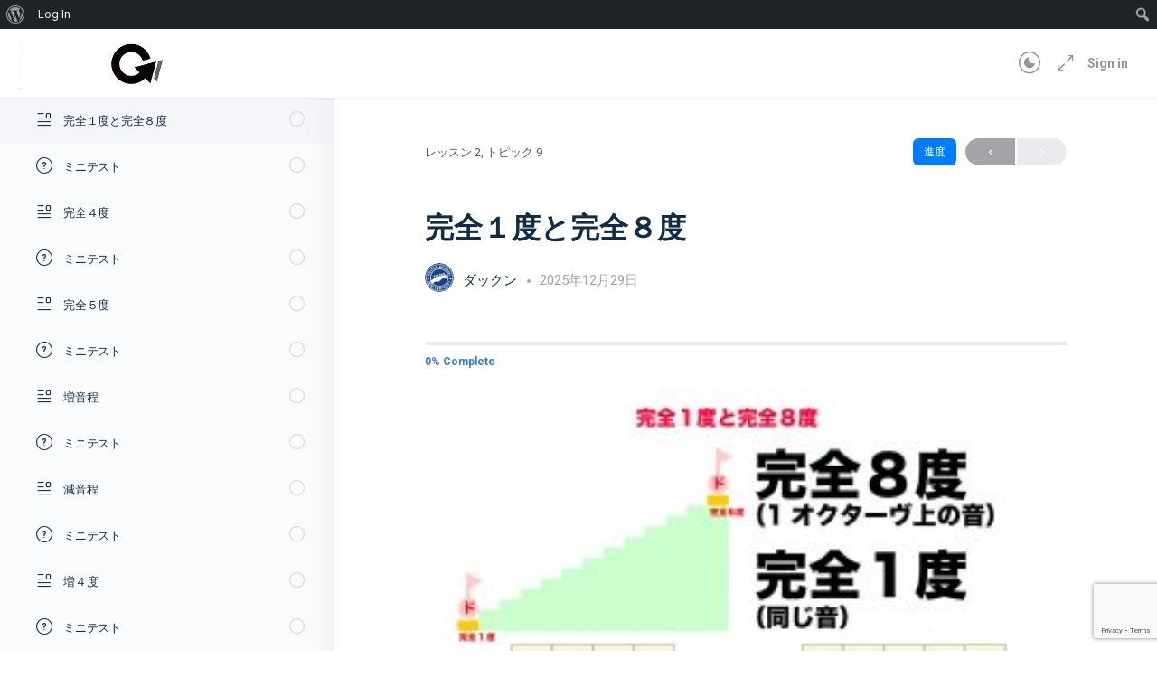

--- FILE ---
content_type: text/html; charset=UTF-8
request_url: https://guitar-wizard.com/courses/intarval/lessons/%E9%9F%B3%E7%A8%8B%EF%BC%92%E3%80%80%E5%88%86%E9%A1%9E%E5%90%8D/topic/%E5%AE%8C%E5%85%A8%EF%BC%91%E5%BA%A6%E3%81%A8%E5%AE%8C%E5%85%A8%EF%BC%98%E5%BA%A6/
body_size: 26630
content:
<!doctype html>
<html lang="ja">
	<head>
		<meta charset="UTF-8">
		<link rel="profile" href="http://gmpg.org/xfn/11">
		<title>完全１度と完全８度 &#8211; ギターウィザード</title>
<script type="text/html" id="tmpl-bb-link-preview">
<% if ( link_scrapping ) { %>
	<% if ( link_loading ) { %>
		<span class="bb-url-scrapper-loading bb-ajax-loader"><i class="bb-icon-l bb-icon-spinner animate-spin"></i>Loading preview...</span>
	<% } %>
	<% if ( link_success || link_error ) { %>
		<a title="Cancel Preview" href="#" id="bb-close-link-suggestion">Remove Preview</a>
		<div class="bb-link-preview-container">

			<% if ( link_images && link_images.length && link_success && ! link_error && '' !== link_image_index ) { %>
				<div id="bb-url-scrapper-img-holder">
					<div class="bb-link-preview-image">
						<div class="bb-link-preview-image-cover">
							<img src="<%= link_images[link_image_index] %>"/>
						</div>
						<div class="bb-link-preview-icons">
							<%
							if ( link_images.length > 1 ) { %>
								<a data-bp-tooltip-pos="up" data-bp-tooltip="Change image" href="#" class="icon-exchange toolbar-button bp-tooltip" id="icon-exchange"><i class="bb-icon-l bb-icon-exchange"></i></a>
							<% } %>
							<% if ( link_images.length ) { %>
								<a data-bp-tooltip-pos="up" data-bp-tooltip="Remove image" href="#" class="icon-image-slash toolbar-button bp-tooltip" id="bb-link-preview-remove-image"><i class="bb-icon-l bb-icon-image-slash"></i></a>
							<% } %>
							<a data-bp-tooltip-pos="up" data-bp-tooltip="Confirm" class="toolbar-button bp-tooltip" href="#" id="bb-link-preview-select-image">
								<i class="bb-icon-check bb-icon-l"></i>
							</a>
						</div>
					</div>
					<% if ( link_images.length > 1 ) { %>
						<div class="bb-url-thumb-nav">
							<button type="button" id="bb-url-prevPicButton"><span class="bb-icon-l bb-icon-angle-left"></span></button>
							<button type="button" id="bb-url-nextPicButton"><span class="bb-icon-l bb-icon-angle-right"></span></button>
							<div id="bb-url-scrapper-img-count">
								Image <%= link_image_index + 1 %>&nbsp;of&nbsp;<%= link_images.length %>
							</div>
						</div>
					<% } %>
				</div>
			<% } %>

			<% if ( link_success && ! link_error && link_url ) { %>
				<div class="bb-link-preview-info">
					<% var a = document.createElement('a');
						a.href = link_url;
						var hostname = a.hostname;
						var domainName = hostname.replace('www.', '' );
					%>

					<% if ( 'undefined' !== typeof link_title && link_title.trim() && link_description ) { %>
						<p class="bb-link-preview-link-name"><%= domainName %></p>
					<% } %>

					<% if ( link_success && ! link_error ) { %>
						<p class="bb-link-preview-title"><%= link_title %></p>
					<% } %>

					<% if ( link_success && ! link_error ) { %>
						<div class="bb-link-preview-excerpt"><p><%= link_description %></p></div>
					<% } %>
				</div>
			<% } %>
			<% if ( link_error && ! link_success ) { %>
				<div id="bb-url-error" class="bb-url-error"><%= link_error_msg %></div>
			<% } %>
		</div>
	<% } %>
<% } %>
</script>
<script type="text/html" id="tmpl-profile-card-popup">
	<div id="profile-card" class="bb-profile-card bb-popup-card" data-bp-item-id="" data-bp-item-component="members">

		<div class="skeleton-card">
			<div class="skeleton-card-body">
				<div class="skeleton-card-avatar bb-loading-bg"></div>
				<div class="skeleton-card-entity">
					<div class="skeleton-card-type bb-loading-bg"></div>
					<div class="skeleton-card-heading bb-loading-bg"></div>
					<div class="skeleton-card-meta bb-loading-bg"></div>
				</div>
			</div>
						<div class="skeleton-card-footer skeleton-footer-plain">
				<div class="skeleton-card-button bb-loading-bg"></div>
				<div class="skeleton-card-button bb-loading-bg"></div>
				<div class="skeleton-card-button bb-loading-bg"></div>
			</div>
		</div>

		<div class="bb-card-content">
			<div class="bb-card-body">
				<div class="bb-card-avatar">
					<span class="card-profile-status"></span>
					<img src="" alt="">
				</div>
				<div class="bb-card-entity">
					<div class="bb-card-profile-type"></div>
					<h4 class="bb-card-heading"></h4>
					<div class="bb-card-meta">
						<span class="card-meta-item card-meta-joined">Joined <span></span></span>
						<span class="card-meta-item card-meta-last-active"></span>
											</div>
				</div>
			</div>
			<div class="bb-card-footer">
								<div class="bb-card-action bb-card-action-outline">
					<a href="" class="card-button card-button-profile">View Profile</a>
				</div>
			</div>
		</div>

	</div>
</script>
<script type="text/html" id="tmpl-group-card-popup">
	<div id="group-card" class="bb-group-card bb-popup-card" data-bp-item-id="" data-bp-item-component="groups">

		<div class="skeleton-card">
			<div class="skeleton-card-body">
				<div class="skeleton-card-avatar bb-loading-bg"></div>
				<div class="skeleton-card-entity">
					<div class="skeleton-card-heading bb-loading-bg"></div>
					<div class="skeleton-card-meta bb-loading-bg"></div>
				</div>
			</div>
						<div class="skeleton-card-footer skeleton-footer-plain">
				<div class="skeleton-card-button bb-loading-bg"></div>
				<div class="skeleton-card-button bb-loading-bg"></div>
			</div>
		</div>

		<div class="bb-card-content">
			<div class="bb-card-body">
				<div class="bb-card-avatar">
					<img src="" alt="">
				</div>
				<div class="bb-card-entity">
					<h4 class="bb-card-heading"></h4>
					<div class="bb-card-meta">
						<span class="card-meta-item card-meta-status"></span>
						<span class="card-meta-item card-meta-type"></span>
						<span class="card-meta-item card-meta-last-active"></span>
					</div>
					<div class="card-group-members">
						<span class="bs-group-members"></span>
					</div>
				</div>
			</div>
			<div class="bb-card-footer">
								<div class="bb-card-action bb-card-action-outline">
					<a href="" class="card-button card-button-group">View Group</a>
				</div>
			</div>
		</div>

	</div>
</script>

            <style id="bb_learndash_30_custom_colors">

                
                .learndash-wrapper .bb-single-course-sidebar .ld-status.ld-primary-background {
                    background-color: #e2e7ed !important;
                    color: inherit !important;
                }

                .learndash-wrapper .ld-course-status .ld-status.ld-status-progress.ld-primary-background {
                    background-color: #ebe9e6 !important;
                    color: inherit !important;
                }

                .learndash-wrapper .learndash_content_wrap .wpProQuiz_content .wpProQuiz_button_reShowQuestion:hover {
                    background-color: #fff !important;
                }

                .learndash-wrapper .learndash_content_wrap .wpProQuiz_content .wpProQuiz_toplistTable th {
                    background-color: transparent !important;
                }

                .learndash-wrapper .wpProQuiz_content .wpProQuiz_button:not(.wpProQuiz_button_reShowQuestion):not(.wpProQuiz_button_restartQuiz) {
                    color: #fff !important;
                }

                .learndash-wrapper .wpProQuiz_content .wpProQuiz_button.wpProQuiz_button_restartQuiz {
                    color: #fff !important;
                }

                .wpProQuiz_content .wpProQuiz_results > div > .wpProQuiz_button,
                .learndash-wrapper .bb-learndash-content-wrap .ld-item-list .ld-item-list-item a.ld-item-name:hover,
                .learndash-wrapper .bb-learndash-content-wrap .ld-item-list .ld-item-list-item .ld-item-list-item-preview:hover a.ld-item-name .ld-item-title,
                .learndash-wrapper .bb-learndash-content-wrap .ld-item-list .ld-item-list-item .ld-item-list-item-preview:hover .ld-expand-button .ld-icon-arrow-down,
                .lms-topic-sidebar-wrapper .lms-lessions-list > ol li a.bb-lesson-head:hover,
                .learndash-wrapper .bb-learndash-content-wrap .ld-primary-color-hover:hover,
                .learndash-wrapper .learndash_content_wrap .ld-table-list-item-quiz .ld-primary-color-hover:hover .ld-item-title,
                .learndash-wrapper .ld-item-list-item-expanded .ld-table-list-items .ld-table-list-item .ld-table-list-item-quiz .ld-primary-color-hover:hover .ld-item-title,
                .learndash-wrapper .ld-table-list .ld-table-list-items div.ld-table-list-item a.ld-table-list-item-preview:hover .ld-topic-title,
                .lms-lesson-content .bb-type-list li a:hover,
                .lms-lesson-content .lms-quiz-list li a:hover,
                .learndash-wrapper .ld-expand-button.ld-button-alternate:hover .ld-icon-arrow-down,
                .learndash-wrapper .ld-table-list .ld-table-list-items div.ld-table-list-item a.ld-table-list-item-preview:hover .ld-topic-title:before,
                .bb-lessons-list .lms-toggle-lesson i:hover,
                .lms-topic-sidebar-wrapper .lms-course-quizzes-list > ul li a:hover,
                .lms-topic-sidebar-wrapper .lms-course-members-list .course-members-list a:hover,
                .lms-topic-sidebar-wrapper .lms-course-members-list .bb-course-member-wrap > .list-members-extra,
                .lms-topic-sidebar-wrapper .lms-course-members-list .bb-course-member-wrap > .list-members-extra:hover,
                .learndash-wrapper .ld-item-list .ld-item-list-item.ld-item-lesson-item .ld-item-list-item-preview .ld-item-name .ld-item-title .ld-item-components span,
                .bb-about-instructor h5 a:hover,
                .learndash_content_wrap .comment-respond .comment-author:hover,
                .single-sfwd-courses .comment-respond .comment-author:hover {
                    color: #0064e0 !important;
                }

                .learndash-wrapper .learndash_content_wrap #quiz_continue_link,
                .learndash-wrapper .learndash_content_wrap .learndash_mark_complete_button,
                .learndash-wrapper .learndash_content_wrap #learndash_mark_complete_button,
                .learndash-wrapper .learndash_content_wrap .ld-status-complete,
                .learndash-wrapper .learndash_content_wrap .ld-alert-success .ld-button,
                .learndash-wrapper .learndash_content_wrap .ld-alert-success .ld-alert-icon,
                .wpProQuiz_questionList[data-type="assessment_answer"] .wpProQuiz_questionListItem label.is-selected:before,
                .wpProQuiz_questionList[data-type="single"] .wpProQuiz_questionListItem label.is-selected:before,
                .wpProQuiz_questionList[data-type="multiple"] .wpProQuiz_questionListItem label.is-selected:before {
                    background-color: #0064e0 !important;
                }

                .wpProQuiz_content .wpProQuiz_results > div > .wpProQuiz_button,
                .wpProQuiz_questionList[data-type="multiple"] .wpProQuiz_questionListItem label.is-selected:before {
                    border-color: #0064e0 !important;
                }

                .learndash-wrapper .wpProQuiz_content .wpProQuiz_button.wpProQuiz_button_restartQuiz,
                .learndash-wrapper .wpProQuiz_content .wpProQuiz_button.wpProQuiz_button_restartQuiz:hover,
                #learndash-page-content .sfwd-course-nav .learndash_next_prev_link a:hover,
                .bb-cover-list-item .ld-primary-background {
                    background-color: #0064e0 !important;
                }

                
                
                .lms-topic-sidebar-wrapper .ld-secondary-background,
                .i-progress.i-progress-completed,
                .bb-cover-list-item .ld-secondary-background,
                .learndash-wrapper .ld-status-icon.ld-status-complete.ld-secondary-background,
                .learndash-wrapper .ld-status-icon.ld-quiz-complete,
                .ld-progress-bar .ld-progress-bar-percentage.ld-secondary-background {
                    background-color: #2f7ee0 !important;
                }

                .bb-progress .bb-progress-circle {
                    border-color: #2f7ee0 !important;
                }

                .learndash-wrapper .ld-alert-success {
                    border-color: #DCDFE3 !important;
                }

                .learndash-wrapper .ld-secondary-in-progress-icon {
                    color: #2f7ee0 !important;
                }

                .learndash-wrapper .bb-learndash-content-wrap .ld-secondary-in-progress-icon {
                    border-left-color: #DEDFE2 !important;
                    border-top-color: #DEDFE2 !important;
                }

                
                
                .learndash-wrapper .ld-item-list .ld-item-list-item.ld-item-lesson-item .ld-item-name .ld-item-title .ld-item-components span.ld-status-waiting,
                .learndash-wrapper .ld-item-list .ld-item-list-item.ld-item-lesson-item .ld-item-name .ld-item-title .ld-item-components span.ld-status-waiting span.ld-icon,
                .learndash-wrapper .ld-status-waiting {
                    background-color: #ff3d3d !important;
                }

                
            </style>

			<meta name='robots' content='max-image-preview:large' />
<link rel='dns-prefetch' href='//use.fontawesome.com' />
<link rel="alternate" type="application/rss+xml" title="ギターウィザード &raquo; フィード" href="https://guitar-wizard.com/feed/" />
<link rel="alternate" type="application/rss+xml" title="ギターウィザード &raquo; コメントフィード" href="https://guitar-wizard.com/comments/feed/" />
<link rel="alternate" title="oEmbed (JSON)" type="application/json+oembed" href="https://guitar-wizard.com/wp-json/oembed/1.0/embed?url=https%3A%2F%2Fguitar-wizard.com%2Fcourses%2Fintarval%2Flessons%2F%25e9%259f%25b3%25e7%25a8%258b%25ef%25bc%2592%25e3%2580%2580%25e5%2588%2586%25e9%25a1%259e%25e5%2590%258d%2Ftopic%2F%25e5%25ae%258c%25e5%2585%25a8%25ef%25bc%2591%25e5%25ba%25a6%25e3%2581%25a8%25e5%25ae%258c%25e5%2585%25a8%25ef%25bc%2598%25e5%25ba%25a6%2F" />
<link rel="alternate" title="oEmbed (XML)" type="text/xml+oembed" href="https://guitar-wizard.com/wp-json/oembed/1.0/embed?url=https%3A%2F%2Fguitar-wizard.com%2Fcourses%2Fintarval%2Flessons%2F%25e9%259f%25b3%25e7%25a8%258b%25ef%25bc%2592%25e3%2580%2580%25e5%2588%2586%25e9%25a1%259e%25e5%2590%258d%2Ftopic%2F%25e5%25ae%258c%25e5%2585%25a8%25ef%25bc%2591%25e5%25ba%25a6%25e3%2581%25a8%25e5%25ae%258c%25e5%2585%25a8%25ef%25bc%2598%25e5%25ba%25a6%2F&#038;format=xml" />
<style id='wp-img-auto-sizes-contain-inline-css' type='text/css'>
img:is([sizes=auto i],[sizes^="auto," i]){contain-intrinsic-size:3000px 1500px}
/*# sourceURL=wp-img-auto-sizes-contain-inline-css */
</style>
<link rel='stylesheet' id='et-frontend-style-css' href='https://guitar-wizard.com/wp-content/plugins/everest-tab-lite/assets/css//et-style.css?ver=2.0.5' type='text/css' media='all' />
<link rel='stylesheet' id='etl-block-editor-css' href='https://guitar-wizard.com/wp-content/plugins/everest-tab-lite/includes/etl-block/etl-block.css?ver=2.0.5' type='text/css' media='all' />
<link rel='stylesheet' id='et_fontawesome_style-css' href='https://guitar-wizard.com/wp-content/plugins/everest-tab-lite/assets/css/available_icons/font-awesome/font-awesome.min.css?ver=2.0.5' type='text/css' media='all' />
<link rel='stylesheet' id='et-animate-style-css' href='https://guitar-wizard.com/wp-content/plugins/everest-tab-lite/assets/css/animate.css?ver=2.0.5' type='text/css' media='all' />
<link rel='stylesheet' id='dashicons-css' href='https://guitar-wizard.com/wp-includes/css/dashicons.min.css?ver=6.9' type='text/css' media='all' />
<link rel='stylesheet' id='admin-bar-css' href='https://guitar-wizard.com/wp-includes/css/admin-bar.min.css?ver=6.9' type='text/css' media='all' />
<style id='admin-bar-inline-css' type='text/css'>

		@media screen { html { margin-top: 32px !important; } }
		@media screen and ( max-width: 782px ) { html { margin-top: 46px !important; } }
	
@media print { #wpadminbar { display:none; } }
/*# sourceURL=admin-bar-inline-css */
</style>
<link rel='stylesheet' id='gamipress-admin-bar-css-css' href='https://guitar-wizard.com/wp-content/plugins/gamipress/assets/css/gamipress-admin-bar.min.css?ver=7.5.8' type='text/css' media='all' />
<link rel='stylesheet' id='bp-nouveau-icons-map-css' href='https://guitar-wizard.com/wp-content/plugins/buddyboss-platform/bp-templates/bp-nouveau/icons/css/icons-map.min.css?ver=2.15.3' type='text/css' media='all' />
<link rel='stylesheet' id='bp-nouveau-bb-icons-css' href='https://guitar-wizard.com/wp-content/plugins/buddyboss-platform/bp-templates/bp-nouveau/icons/css/bb-icons.min.css?ver=1.0.8' type='text/css' media='all' />
<link rel='stylesheet' id='bp-nouveau-css' href='https://guitar-wizard.com/wp-content/plugins/buddyboss-platform/bp-templates/bp-nouveau/css/buddypress.min.css?ver=2.15.3' type='text/css' media='all' />
<style id='bp-nouveau-inline-css' type='text/css'>
.list-wrap .bs-group-cover a:before{ background:unset; }
/*# sourceURL=bp-nouveau-inline-css */
</style>
<link rel='stylesheet' id='buddyboss_legacy-css' href='https://guitar-wizard.com/wp-content/themes/buddyboss-theme/inc/plugins/buddyboss-menu-icons/vendor/kucrut/icon-picker/css/types/buddyboss_legacy.css?ver=1.0' type='text/css' media='all' />
<link rel='stylesheet' id='wp-block-library-css' href='https://guitar-wizard.com/wp-includes/css/dist/block-library/style.min.css?ver=6.9' type='text/css' media='all' />
<style id='classic-theme-styles-inline-css' type='text/css'>
/*! This file is auto-generated */
.wp-block-button__link{color:#fff;background-color:#32373c;border-radius:9999px;box-shadow:none;text-decoration:none;padding:calc(.667em + 2px) calc(1.333em + 2px);font-size:1.125em}.wp-block-file__button{background:#32373c;color:#fff;text-decoration:none}
/*# sourceURL=/wp-includes/css/classic-themes.min.css */
</style>
<style id='pdfp-pdfposter-style-inline-css' type='text/css'>
.wp-block-pdfp-pdf-poster{overflow:hidden}.pdfp_wrapper .pdf{position:relative}.pdfp_wrapper.pdfp_popup_enabled .iframe_wrapper{display:none}.pdfp_wrapper.pdfp_popup_enabled .iframe_wrapper:fullscreen{display:block}.pdfp_wrapper .iframe_wrapper{height:100%;width:100%}.pdfp_wrapper .iframe_wrapper:fullscreen iframe{height:100vh!important}.pdfp_wrapper .iframe_wrapper iframe{width:100%}.pdfp_wrapper .iframe_wrapper .close{background:#fff;border:1px solid #ddd;border-radius:3px;color:#222;cursor:pointer;display:none;font-family:sans-serif;font-size:36px;line-height:100%;padding:0 7px;position:absolute;right:12px;top:35px;z-index:9999}.pdfp_wrapper .iframe_wrapper:fullscreen .close{display:block}.pdfp_wrapper .pdfp_fullscreen_close{display:none}.pdfp_wrapper.pdfp_fullscreen_opened .pdfp_fullscreen_close{align-items:center;background:#fff;border-radius:3px;color:#222;cursor:pointer;display:flex;font-size:35px;height:30px;justify-content:center;overflow:hidden;padding-bottom:4px;position:fixed;right:20px;top:20px;width:32px}.pdfp_wrapper.pdfp_fullscreen_opened .pdfp_fullscreen_overlay{background:#2229;height:100%;left:0;position:fixed;top:0;width:100%}.pdfp_wrapper.pdfp_fullscreen_opened .iframe_wrapper{display:block;height:90vh;left:50%;max-width:95%;position:fixed;top:50%;transform:translate(-50%,-50%);width:900px;z-index:99999999999}.pdfp_wrapper iframe{border:none;outline:none}.pdfp-adobe-viewer{border:1px solid #ddd;border-radius:3px;cursor:pointer;outline:none;text-decoration:none}.pdfp_download{margin-right:15px}.cta_wrapper{display:flex;gap:10px;margin-bottom:10px;text-align:left}.cta_wrapper a{text-decoration:none!important}.cta_wrapper button{cursor:pointer}.pdfp_wrapper p{margin:10px 0;text-align:center}.popout-disabled{height:50px;position:absolute;right:12px;top:12px;width:50px}.pdfp_wrapper iframe{max-width:100%}.ViewSDK_hideOverflow[data-align=center]{margin-left:auto;margin-right:auto}.ViewSDK_hideOverflow[data-align=left]{margin-right:auto}.ViewSDK_hideOverflow[data-align=right]{margin-left:auto}@media screen and (max-width:768px){.pdfp_wrapper iframe{height:calc(100vw + 120px)}}@media screen and (max-width:576px){.cta_wrapper .pdfp_download{margin-bottom:10px;margin-right:0}.cta_wrapper .pdfp_download button{margin-right:0!important}.cta_wrapper{align-items:center;display:flex;flex-direction:column}}
.pdfp_wrapper .pdf{position:relative}.pdfp_wrapper .iframe_wrapper{height:100%;width:100%}.pdfp_wrapper .iframe_wrapper:fullscreen iframe{height:100vh!important}.pdfp_wrapper .iframe_wrapper iframe{width:100%}.pdfp_wrapper .iframe_wrapper .close{background:#fff;border:1px solid #ddd;border-radius:3px;color:#222;cursor:pointer;display:none;font-family:sans-serif;font-size:36px;line-height:100%;padding:0 7px;position:absolute;right:12px;top:35px;z-index:9999}.pdfp_wrapper .iframe_wrapper:fullscreen .close{display:block}.pdfp-adobe-viewer{border:1px solid #ddd;border-radius:3px;cursor:pointer;outline:none;text-decoration:none}.pdfp_download{margin-right:15px}.cta_wrapper{margin-bottom:10px}.pdfp_wrapper p{margin:10px 0;text-align:center}.popout-disabled{height:50px;position:absolute;right:12px;top:12px;width:50px}@media screen and (max-width:768px){.pdfp_wrapper iframe{height:calc(100vw + 120px)}}.ViewSDK_hideOverflow[data-align=center]{margin-left:auto;margin-right:auto}.ViewSDK_hideOverflow[data-align=left]{margin-right:auto}.ViewSDK_hideOverflow[data-align=right]{margin-left:auto}@media screen and (max-width:768px){.pdfp_wrapper iframe{height:calc(100vw + 120px)!important}}@media screen and (max-width:576px){.cta_wrapper .pdfp_download{margin-bottom:10px;margin-right:0}.cta_wrapper .pdfp_download button{margin-right:0!important}.cta_wrapper{align-items:center;display:flex;flex-direction:column}}.ViewSDK_fullScreenPDFViewer{background-color:#474747}.ViewSDK_fullScreenPDFViewer iframe{background:green;border:none;display:block;height:90%!important;margin:auto;max-width:1320px;position:relative;top:5%;width:90%!important}

/*# sourceURL=https://guitar-wizard.com/wp-content/plugins/pdf-poster/build/blocks/pdf-poster/view.css */
</style>
<style id='pdfemb-pdf-embedder-viewer-style-inline-css' type='text/css'>
.wp-block-pdfemb-pdf-embedder-viewer{max-width:none}

/*# sourceURL=https://guitar-wizard.com/wp-content/plugins/pdf-embedder/block/build/style-index.css */
</style>
<link rel='stylesheet' id='bb_theme_block-buddypanel-style-css-css' href='https://guitar-wizard.com/wp-content/themes/buddyboss-theme/blocks/buddypanel/build/style-buddypanel.css?ver=a43481f57c3cc73f6cce06223a569c14' type='text/css' media='all' />
<style id='font-awesome-svg-styles-default-inline-css' type='text/css'>
.svg-inline--fa {
  display: inline-block;
  height: 1em;
  overflow: visible;
  vertical-align: -.125em;
}
/*# sourceURL=font-awesome-svg-styles-default-inline-css */
</style>
<link rel='stylesheet' id='font-awesome-svg-styles-css' href='http://guitar-wizard.com/wp-content/uploads/font-awesome/v6.5.2/css/svg-with-js.css' type='text/css' media='all' />
<style id='font-awesome-svg-styles-inline-css' type='text/css'>
   .wp-block-font-awesome-icon svg::before,
   .wp-rich-text-font-awesome-icon svg::before {content: unset;}
/*# sourceURL=font-awesome-svg-styles-inline-css */
</style>
<style id='global-styles-inline-css' type='text/css'>
:root{--wp--preset--aspect-ratio--square: 1;--wp--preset--aspect-ratio--4-3: 4/3;--wp--preset--aspect-ratio--3-4: 3/4;--wp--preset--aspect-ratio--3-2: 3/2;--wp--preset--aspect-ratio--2-3: 2/3;--wp--preset--aspect-ratio--16-9: 16/9;--wp--preset--aspect-ratio--9-16: 9/16;--wp--preset--color--black: #000000;--wp--preset--color--cyan-bluish-gray: #abb8c3;--wp--preset--color--white: #ffffff;--wp--preset--color--pale-pink: #f78da7;--wp--preset--color--vivid-red: #cf2e2e;--wp--preset--color--luminous-vivid-orange: #ff6900;--wp--preset--color--luminous-vivid-amber: #fcb900;--wp--preset--color--light-green-cyan: #7bdcb5;--wp--preset--color--vivid-green-cyan: #00d084;--wp--preset--color--pale-cyan-blue: #8ed1fc;--wp--preset--color--vivid-cyan-blue: #0693e3;--wp--preset--color--vivid-purple: #9b51e0;--wp--preset--gradient--vivid-cyan-blue-to-vivid-purple: linear-gradient(135deg,rgb(6,147,227) 0%,rgb(155,81,224) 100%);--wp--preset--gradient--light-green-cyan-to-vivid-green-cyan: linear-gradient(135deg,rgb(122,220,180) 0%,rgb(0,208,130) 100%);--wp--preset--gradient--luminous-vivid-amber-to-luminous-vivid-orange: linear-gradient(135deg,rgb(252,185,0) 0%,rgb(255,105,0) 100%);--wp--preset--gradient--luminous-vivid-orange-to-vivid-red: linear-gradient(135deg,rgb(255,105,0) 0%,rgb(207,46,46) 100%);--wp--preset--gradient--very-light-gray-to-cyan-bluish-gray: linear-gradient(135deg,rgb(238,238,238) 0%,rgb(169,184,195) 100%);--wp--preset--gradient--cool-to-warm-spectrum: linear-gradient(135deg,rgb(74,234,220) 0%,rgb(151,120,209) 20%,rgb(207,42,186) 40%,rgb(238,44,130) 60%,rgb(251,105,98) 80%,rgb(254,248,76) 100%);--wp--preset--gradient--blush-light-purple: linear-gradient(135deg,rgb(255,206,236) 0%,rgb(152,150,240) 100%);--wp--preset--gradient--blush-bordeaux: linear-gradient(135deg,rgb(254,205,165) 0%,rgb(254,45,45) 50%,rgb(107,0,62) 100%);--wp--preset--gradient--luminous-dusk: linear-gradient(135deg,rgb(255,203,112) 0%,rgb(199,81,192) 50%,rgb(65,88,208) 100%);--wp--preset--gradient--pale-ocean: linear-gradient(135deg,rgb(255,245,203) 0%,rgb(182,227,212) 50%,rgb(51,167,181) 100%);--wp--preset--gradient--electric-grass: linear-gradient(135deg,rgb(202,248,128) 0%,rgb(113,206,126) 100%);--wp--preset--gradient--midnight: linear-gradient(135deg,rgb(2,3,129) 0%,rgb(40,116,252) 100%);--wp--preset--font-size--small: 13px;--wp--preset--font-size--medium: 20px;--wp--preset--font-size--large: 36px;--wp--preset--font-size--x-large: 42px;--wp--preset--spacing--20: 0.44rem;--wp--preset--spacing--30: 0.67rem;--wp--preset--spacing--40: 1rem;--wp--preset--spacing--50: 1.5rem;--wp--preset--spacing--60: 2.25rem;--wp--preset--spacing--70: 3.38rem;--wp--preset--spacing--80: 5.06rem;--wp--preset--shadow--natural: 6px 6px 9px rgba(0, 0, 0, 0.2);--wp--preset--shadow--deep: 12px 12px 50px rgba(0, 0, 0, 0.4);--wp--preset--shadow--sharp: 6px 6px 0px rgba(0, 0, 0, 0.2);--wp--preset--shadow--outlined: 6px 6px 0px -3px rgb(255, 255, 255), 6px 6px rgb(0, 0, 0);--wp--preset--shadow--crisp: 6px 6px 0px rgb(0, 0, 0);}:where(.is-layout-flex){gap: 0.5em;}:where(.is-layout-grid){gap: 0.5em;}body .is-layout-flex{display: flex;}.is-layout-flex{flex-wrap: wrap;align-items: center;}.is-layout-flex > :is(*, div){margin: 0;}body .is-layout-grid{display: grid;}.is-layout-grid > :is(*, div){margin: 0;}:where(.wp-block-columns.is-layout-flex){gap: 2em;}:where(.wp-block-columns.is-layout-grid){gap: 2em;}:where(.wp-block-post-template.is-layout-flex){gap: 1.25em;}:where(.wp-block-post-template.is-layout-grid){gap: 1.25em;}.has-black-color{color: var(--wp--preset--color--black) !important;}.has-cyan-bluish-gray-color{color: var(--wp--preset--color--cyan-bluish-gray) !important;}.has-white-color{color: var(--wp--preset--color--white) !important;}.has-pale-pink-color{color: var(--wp--preset--color--pale-pink) !important;}.has-vivid-red-color{color: var(--wp--preset--color--vivid-red) !important;}.has-luminous-vivid-orange-color{color: var(--wp--preset--color--luminous-vivid-orange) !important;}.has-luminous-vivid-amber-color{color: var(--wp--preset--color--luminous-vivid-amber) !important;}.has-light-green-cyan-color{color: var(--wp--preset--color--light-green-cyan) !important;}.has-vivid-green-cyan-color{color: var(--wp--preset--color--vivid-green-cyan) !important;}.has-pale-cyan-blue-color{color: var(--wp--preset--color--pale-cyan-blue) !important;}.has-vivid-cyan-blue-color{color: var(--wp--preset--color--vivid-cyan-blue) !important;}.has-vivid-purple-color{color: var(--wp--preset--color--vivid-purple) !important;}.has-black-background-color{background-color: var(--wp--preset--color--black) !important;}.has-cyan-bluish-gray-background-color{background-color: var(--wp--preset--color--cyan-bluish-gray) !important;}.has-white-background-color{background-color: var(--wp--preset--color--white) !important;}.has-pale-pink-background-color{background-color: var(--wp--preset--color--pale-pink) !important;}.has-vivid-red-background-color{background-color: var(--wp--preset--color--vivid-red) !important;}.has-luminous-vivid-orange-background-color{background-color: var(--wp--preset--color--luminous-vivid-orange) !important;}.has-luminous-vivid-amber-background-color{background-color: var(--wp--preset--color--luminous-vivid-amber) !important;}.has-light-green-cyan-background-color{background-color: var(--wp--preset--color--light-green-cyan) !important;}.has-vivid-green-cyan-background-color{background-color: var(--wp--preset--color--vivid-green-cyan) !important;}.has-pale-cyan-blue-background-color{background-color: var(--wp--preset--color--pale-cyan-blue) !important;}.has-vivid-cyan-blue-background-color{background-color: var(--wp--preset--color--vivid-cyan-blue) !important;}.has-vivid-purple-background-color{background-color: var(--wp--preset--color--vivid-purple) !important;}.has-black-border-color{border-color: var(--wp--preset--color--black) !important;}.has-cyan-bluish-gray-border-color{border-color: var(--wp--preset--color--cyan-bluish-gray) !important;}.has-white-border-color{border-color: var(--wp--preset--color--white) !important;}.has-pale-pink-border-color{border-color: var(--wp--preset--color--pale-pink) !important;}.has-vivid-red-border-color{border-color: var(--wp--preset--color--vivid-red) !important;}.has-luminous-vivid-orange-border-color{border-color: var(--wp--preset--color--luminous-vivid-orange) !important;}.has-luminous-vivid-amber-border-color{border-color: var(--wp--preset--color--luminous-vivid-amber) !important;}.has-light-green-cyan-border-color{border-color: var(--wp--preset--color--light-green-cyan) !important;}.has-vivid-green-cyan-border-color{border-color: var(--wp--preset--color--vivid-green-cyan) !important;}.has-pale-cyan-blue-border-color{border-color: var(--wp--preset--color--pale-cyan-blue) !important;}.has-vivid-cyan-blue-border-color{border-color: var(--wp--preset--color--vivid-cyan-blue) !important;}.has-vivid-purple-border-color{border-color: var(--wp--preset--color--vivid-purple) !important;}.has-vivid-cyan-blue-to-vivid-purple-gradient-background{background: var(--wp--preset--gradient--vivid-cyan-blue-to-vivid-purple) !important;}.has-light-green-cyan-to-vivid-green-cyan-gradient-background{background: var(--wp--preset--gradient--light-green-cyan-to-vivid-green-cyan) !important;}.has-luminous-vivid-amber-to-luminous-vivid-orange-gradient-background{background: var(--wp--preset--gradient--luminous-vivid-amber-to-luminous-vivid-orange) !important;}.has-luminous-vivid-orange-to-vivid-red-gradient-background{background: var(--wp--preset--gradient--luminous-vivid-orange-to-vivid-red) !important;}.has-very-light-gray-to-cyan-bluish-gray-gradient-background{background: var(--wp--preset--gradient--very-light-gray-to-cyan-bluish-gray) !important;}.has-cool-to-warm-spectrum-gradient-background{background: var(--wp--preset--gradient--cool-to-warm-spectrum) !important;}.has-blush-light-purple-gradient-background{background: var(--wp--preset--gradient--blush-light-purple) !important;}.has-blush-bordeaux-gradient-background{background: var(--wp--preset--gradient--blush-bordeaux) !important;}.has-luminous-dusk-gradient-background{background: var(--wp--preset--gradient--luminous-dusk) !important;}.has-pale-ocean-gradient-background{background: var(--wp--preset--gradient--pale-ocean) !important;}.has-electric-grass-gradient-background{background: var(--wp--preset--gradient--electric-grass) !important;}.has-midnight-gradient-background{background: var(--wp--preset--gradient--midnight) !important;}.has-small-font-size{font-size: var(--wp--preset--font-size--small) !important;}.has-medium-font-size{font-size: var(--wp--preset--font-size--medium) !important;}.has-large-font-size{font-size: var(--wp--preset--font-size--large) !important;}.has-x-large-font-size{font-size: var(--wp--preset--font-size--x-large) !important;}
:where(.wp-block-post-template.is-layout-flex){gap: 1.25em;}:where(.wp-block-post-template.is-layout-grid){gap: 1.25em;}
:where(.wp-block-term-template.is-layout-flex){gap: 1.25em;}:where(.wp-block-term-template.is-layout-grid){gap: 1.25em;}
:where(.wp-block-columns.is-layout-flex){gap: 2em;}:where(.wp-block-columns.is-layout-grid){gap: 2em;}
:root :where(.wp-block-pullquote){font-size: 1.5em;line-height: 1.6;}
/*# sourceURL=global-styles-inline-css */
</style>
<link rel='stylesheet' id='bp-admin-bar-css' href='https://guitar-wizard.com/wp-content/plugins/buddyboss-platform/bp-core/css/admin-bar.min.css?ver=2.15.3' type='text/css' media='all' />
<link rel='stylesheet' id='bb-pro-enqueue-scripts-css' href='https://guitar-wizard.com/wp-content/plugins/buddyboss-platform-pro____230216/assets/css/index.min.css?ver=2.0.2' type='text/css' media='all' />
<link rel='stylesheet' id='bb-access-control-css' href='https://guitar-wizard.com/wp-content/plugins/buddyboss-platform-pro____230216/includes/access-control/assets/css/bb-access-control.min.css?ver=2.0.2' type='text/css' media='all' />
<link rel='stylesheet' id='bp-mentions-css-css' href='https://guitar-wizard.com/wp-content/plugins/buddyboss-platform/bp-core/css/mentions.min.css?ver=2.15.3' type='text/css' media='all' />
<link rel='stylesheet' id='learndash_quiz_front_css-css' href='//guitar-wizard.com/wp-content/plugins/sfwd-lms/themes/legacy/templates/learndash_quiz_front.min.css?ver=4.25.7.1' type='text/css' media='all' />
<link rel='stylesheet' id='learndash-front-css' href='//guitar-wizard.com/wp-content/plugins/sfwd-lms/themes/ld30/assets/css/learndash.min.css?ver=4.25.7.1' type='text/css' media='all' />
<style id='learndash-front-inline-css' type='text/css'>
		.learndash-wrapper .ld-item-list .ld-item-list-item.ld-is-next,
		.learndash-wrapper .wpProQuiz_content .wpProQuiz_questionListItem label:focus-within {
			border-color: #0064e0;
		}

		/*
		.learndash-wrapper a:not(.ld-button):not(#quiz_continue_link):not(.ld-focus-menu-link):not(.btn-blue):not(#quiz_continue_link):not(.ld-js-register-account):not(#ld-focus-mode-course-heading):not(#btn-join):not(.ld-item-name):not(.ld-table-list-item-preview):not(.ld-lesson-item-preview-heading),
		 */

		.learndash-wrapper .ld-breadcrumbs a,
		.learndash-wrapper .ld-lesson-item.ld-is-current-lesson .ld-lesson-item-preview-heading,
		.learndash-wrapper .ld-lesson-item.ld-is-current-lesson .ld-lesson-title,
		.learndash-wrapper .ld-primary-color-hover:hover,
		.learndash-wrapper .ld-primary-color,
		.learndash-wrapper .ld-primary-color-hover:hover,
		.learndash-wrapper .ld-primary-color,
		.learndash-wrapper .ld-tabs .ld-tabs-navigation .ld-tab.ld-active,
		.learndash-wrapper .ld-button.ld-button-transparent,
		.learndash-wrapper .ld-button.ld-button-reverse,
		.learndash-wrapper .ld-icon-certificate,
		.learndash-wrapper .ld-login-modal .ld-login-modal-login .ld-modal-heading,
		#wpProQuiz_user_content a,
		.learndash-wrapper .ld-item-list .ld-item-list-item a.ld-item-name:hover,
		.learndash-wrapper .ld-focus-comments__heading-actions .ld-expand-button,
		.learndash-wrapper .ld-focus-comments__heading a,
		.learndash-wrapper .ld-focus-comments .comment-respond a,
		.learndash-wrapper .ld-focus-comment .ld-comment-reply a.comment-reply-link:hover,
		.learndash-wrapper .ld-expand-button.ld-button-alternate {
			color: #0064e0 !important;
		}

		.learndash-wrapper .ld-focus-comment.bypostauthor>.ld-comment-wrapper,
		.learndash-wrapper .ld-focus-comment.role-group_leader>.ld-comment-wrapper,
		.learndash-wrapper .ld-focus-comment.role-administrator>.ld-comment-wrapper {
			background-color:rgba(0, 100, 224, 0.03) !important;
		}


		.learndash-wrapper .ld-primary-background,
		.learndash-wrapper .ld-tabs .ld-tabs-navigation .ld-tab.ld-active:after {
			background: #0064e0 !important;
		}



		.learndash-wrapper .ld-course-navigation .ld-lesson-item.ld-is-current-lesson .ld-status-incomplete,
		.learndash-wrapper .ld-focus-comment.bypostauthor:not(.ptype-sfwd-assignment) >.ld-comment-wrapper>.ld-comment-avatar img,
		.learndash-wrapper .ld-focus-comment.role-group_leader>.ld-comment-wrapper>.ld-comment-avatar img,
		.learndash-wrapper .ld-focus-comment.role-administrator>.ld-comment-wrapper>.ld-comment-avatar img {
			border-color: #0064e0 !important;
		}



		.learndash-wrapper .ld-loading::before {
			border-top:3px solid #0064e0 !important;
		}

		.learndash-wrapper .ld-button:hover:not([disabled]):not(.ld-button-transparent):not(.ld--ignore-inline-css),
		#learndash-tooltips .ld-tooltip:after,
		#learndash-tooltips .ld-tooltip,
		.ld-tooltip:not(.ld-tooltip--modern) [role="tooltip"],
		.learndash-wrapper .ld-primary-background,
		.learndash-wrapper .btn-join:not(.ld--ignore-inline-css),
		.learndash-wrapper #btn-join:not(.ld--ignore-inline-css),
		.learndash-wrapper .ld-button:not([disabled]):not(.ld-button-reverse):not(.ld-button-transparent):not(.ld--ignore-inline-css),
		.learndash-wrapper .ld-expand-button:not([disabled]),
		.learndash-wrapper .wpProQuiz_content .wpProQuiz_button:not([disabled]):not(.wpProQuiz_button_reShowQuestion):not(.wpProQuiz_button_restartQuiz),
		.learndash-wrapper .wpProQuiz_content .wpProQuiz_button2:not([disabled]),
		.learndash-wrapper .ld-focus .ld-focus-sidebar .ld-course-navigation-heading,
		.learndash-wrapper .ld-focus-comments .form-submit #submit,
		.learndash-wrapper .ld-login-modal input[type='submit']:not([disabled]),
		.learndash-wrapper .ld-login-modal .ld-login-modal-register:not([disabled]),
		.learndash-wrapper .wpProQuiz_content .wpProQuiz_certificate a.btn-blue:not([disabled]),
		.learndash-wrapper .ld-focus .ld-focus-header .ld-user-menu .ld-user-menu-items a:not([disabled]),
		#wpProQuiz_user_content table.wp-list-table thead th,
		#wpProQuiz_overlay_close:not([disabled]),
		.learndash-wrapper .ld-expand-button.ld-button-alternate:not([disabled]) .ld-icon {
			background-color: #0064e0 !important;
			color: #ffffff;
		}

		.learndash-wrapper .ld-focus .ld-focus-sidebar .ld-focus-sidebar-trigger:not([disabled]):not(:hover):not(:focus) .ld-icon {
			background-color: #0064e0;
		}

		.learndash-wrapper .ld-focus .ld-focus-sidebar .ld-focus-sidebar-trigger:hover .ld-icon,
		.learndash-wrapper .ld-focus .ld-focus-sidebar .ld-focus-sidebar-trigger:focus .ld-icon {
			border-color: #0064e0;
			color: #0064e0;
		}

		.learndash-wrapper .ld-button:focus:not(.ld-button-transparent):not(.ld--ignore-inline-css),
		.learndash-wrapper .btn-join:focus:not(.ld--ignore-inline-css),
		.learndash-wrapper #btn-join:focus:not(.ld--ignore-inline-css),
		.learndash-wrapper .ld-expand-button:focus,
		.learndash-wrapper .wpProQuiz_content .wpProQuiz_button:not(.wpProQuiz_button_reShowQuestion):focus:not(.wpProQuiz_button_restartQuiz),
		.learndash-wrapper .wpProQuiz_content .wpProQuiz_button2:focus,
		.learndash-wrapper .ld-focus-comments .form-submit #submit,
		.learndash-wrapper .ld-login-modal input[type='submit']:focus,
		.learndash-wrapper .ld-login-modal .ld-login-modal-register:focus,
		.learndash-wrapper .wpProQuiz_content .wpProQuiz_certificate a.btn-blue:focus {
			opacity: 0.75; /* Replicates the hover/focus states pre-4.21.3. */
			outline-color: #0064e0;
		}

		.learndash-wrapper .ld-button:hover:not(.ld-button-transparent):not(.ld--ignore-inline-css),
		.learndash-wrapper .btn-join:hover:not(.ld--ignore-inline-css),
		.learndash-wrapper #btn-join:hover:not(.ld--ignore-inline-css),
		.learndash-wrapper .ld-expand-button:hover,
		.learndash-wrapper .wpProQuiz_content .wpProQuiz_button:not(.wpProQuiz_button_reShowQuestion):hover:not(.wpProQuiz_button_restartQuiz),
		.learndash-wrapper .wpProQuiz_content .wpProQuiz_button2:hover,
		.learndash-wrapper .ld-focus-comments .form-submit #submit,
		.learndash-wrapper .ld-login-modal input[type='submit']:hover,
		.learndash-wrapper .ld-login-modal .ld-login-modal-register:hover,
		.learndash-wrapper .wpProQuiz_content .wpProQuiz_certificate a.btn-blue:hover {
			background-color: #0064e0; /* Replicates the hover/focus states pre-4.21.3. */
			opacity: 0.85; /* Replicates the hover/focus states pre-4.21.3. */
		}

		.learndash-wrapper .ld-item-list .ld-item-search .ld-closer:focus {
			border-color: #0064e0;
		}

		.learndash-wrapper .ld-focus .ld-focus-header .ld-user-menu .ld-user-menu-items:before {
			border-bottom-color: #0064e0 !important;
		}

		.learndash-wrapper .ld-button.ld-button-transparent:hover {
			background: transparent !important;
		}

		.learndash-wrapper .ld-button.ld-button-transparent:focus {
			outline-color: #0064e0;
		}

		.learndash-wrapper .ld-focus .ld-focus-header .sfwd-mark-complete .learndash_mark_complete_button:not(.ld--ignore-inline-css),
		.learndash-wrapper .ld-focus .ld-focus-header #sfwd-mark-complete #learndash_mark_complete_button,
		.learndash-wrapper .ld-button.ld-button-transparent,
		.learndash-wrapper .ld-button.ld-button-alternate,
		.learndash-wrapper .ld-expand-button.ld-button-alternate {
			background-color:transparent !important;
		}

		.learndash-wrapper .ld-focus-header .ld-user-menu .ld-user-menu-items a,
		.learndash-wrapper .ld-button.ld-button-reverse:hover,
		.learndash-wrapper .ld-alert-success .ld-alert-icon.ld-icon-certificate,
		.learndash-wrapper .ld-alert-warning .ld-button,
		.learndash-wrapper .ld-primary-background.ld-status {
			color:white !important;
		}

		.learndash-wrapper .ld-status.ld-status-unlocked {
			background-color: rgba(0,100,224,0.2) !important;
			color: #0064e0 !important;
		}

		.learndash-wrapper .wpProQuiz_content .wpProQuiz_addToplist {
			background-color: rgba(0,100,224,0.1) !important;
			border: 1px solid #0064e0 !important;
		}

		.learndash-wrapper .wpProQuiz_content .wpProQuiz_toplistTable th {
			background: #0064e0 !important;
		}

		.learndash-wrapper .wpProQuiz_content .wpProQuiz_toplistTrOdd {
			background-color: rgba(0,100,224,0.1) !important;
		}


		.learndash-wrapper .wpProQuiz_content .wpProQuiz_time_limit .wpProQuiz_progress {
			background-color: #0064e0 !important;
		}
		
		.learndash-wrapper #quiz_continue_link,
		.learndash-wrapper .ld-secondary-background,
		.learndash-wrapper .learndash_mark_complete_button:not(.ld--ignore-inline-css),
		.learndash-wrapper #learndash_mark_complete_button,
		.learndash-wrapper .ld-status-complete,
		.learndash-wrapper .ld-alert-success .ld-button,
		.learndash-wrapper .ld-alert-success .ld-alert-icon {
			background-color: #2f7ee0 !important;
		}

		.learndash-wrapper #quiz_continue_link:focus,
		.learndash-wrapper .learndash_mark_complete_button:focus:not(.ld--ignore-inline-css),
		.learndash-wrapper #learndash_mark_complete_button:focus,
		.learndash-wrapper .ld-alert-success .ld-button:focus {
			outline-color: #2f7ee0;
		}

		.learndash-wrapper .wpProQuiz_content a#quiz_continue_link {
			background-color: #2f7ee0 !important;
		}

		.learndash-wrapper .wpProQuiz_content a#quiz_continue_link:focus {
			outline-color: #2f7ee0;
		}

		.learndash-wrapper .course_progress .sending_progress_bar {
			background: #2f7ee0 !important;
		}

		.learndash-wrapper .wpProQuiz_content .wpProQuiz_button_reShowQuestion:hover, .learndash-wrapper .wpProQuiz_content .wpProQuiz_button_restartQuiz:hover {
			background-color: #2f7ee0 !important;
			opacity: 0.75;
		}

		.learndash-wrapper .wpProQuiz_content .wpProQuiz_button_reShowQuestion:focus,
		.learndash-wrapper .wpProQuiz_content .wpProQuiz_button_restartQuiz:focus {
			outline-color: #2f7ee0;
		}

		.learndash-wrapper .ld-secondary-color-hover:hover,
		.learndash-wrapper .ld-secondary-color,
		.learndash-wrapper .ld-focus .ld-focus-header .sfwd-mark-complete .learndash_mark_complete_button:not(.ld--ignore-inline-css),
		.learndash-wrapper .ld-focus .ld-focus-header #sfwd-mark-complete #learndash_mark_complete_button,
		.learndash-wrapper .ld-focus .ld-focus-header .sfwd-mark-complete:after {
			color: #2f7ee0 !important;
		}

		.learndash-wrapper .ld-secondary-in-progress-icon {
			border-left-color: #2f7ee0 !important;
			border-top-color: #2f7ee0 !important;
		}

		.learndash-wrapper .ld-alert-success {
			border-color: #2f7ee0;
			background-color: transparent !important;
			color: #2f7ee0;
		}

		
		.learndash-wrapper .ld-alert-warning {
			background-color:transparent;
		}

		.learndash-wrapper .ld-status-waiting,
		.learndash-wrapper .ld-alert-warning .ld-alert-icon {
			background-color: #ff3d3d !important;
		}

		.learndash-wrapper .ld-tertiary-color-hover:hover,
		.learndash-wrapper .ld-tertiary-color,
		.learndash-wrapper .ld-alert-warning {
			color: #ff3d3d !important;
		}

		.learndash-wrapper .ld-tertiary-background {
			background-color: #ff3d3d !important;
		}

		.learndash-wrapper .ld-alert-warning {
			border-color: #ff3d3d !important;
		}

		.learndash-wrapper .ld-tertiary-background,
		.learndash-wrapper .ld-alert-warning .ld-alert-icon {
			color:white !important;
		}

		.learndash-wrapper .wpProQuiz_content .wpProQuiz_reviewQuestion li.wpProQuiz_reviewQuestionReview,
		.learndash-wrapper .wpProQuiz_content .wpProQuiz_box li.wpProQuiz_reviewQuestionReview {
			background-color: #ff3d3d !important;
		}

		
/*# sourceURL=learndash-front-inline-css */
</style>
<link rel='stylesheet' id='ldx-design-upgrade-learndash-css' href='https://guitar-wizard.com/wp-content/plugins/design-upgrade-learndash/assets/css/ld3.css?ver=2.12' type='text/css' media='all' />
<link rel='stylesheet' id='gamipress-css-css' href='https://guitar-wizard.com/wp-content/plugins/gamipress/assets/css/gamipress.min.css?ver=7.5.8' type='text/css' media='all' />
<link rel='stylesheet' id='pdfp-public-css' href='https://guitar-wizard.com/wp-content/plugins/pdf-poster/build/public.css?ver=2.3.1' type='text/css' media='all' />
<link rel='stylesheet' id='pdfprnt_frontend-css' href='https://guitar-wizard.com/wp-content/plugins/pdf-print/css/frontend.css?ver=2.4.5' type='text/css' media='all' />
<link rel='stylesheet' id='wpsm_tabs_r-font-awesome-front-css' href='https://guitar-wizard.com/wp-content/plugins/tabs-responsive/assets/css/font-awesome/css/font-awesome.min.css?ver=6.9' type='text/css' media='all' />
<link rel='stylesheet' id='wpsm_tabs_r_bootstrap-front-css' href='https://guitar-wizard.com/wp-content/plugins/tabs-responsive/assets/css/bootstrap-front.css?ver=6.9' type='text/css' media='all' />
<link rel='stylesheet' id='wpsm_tabs_r_animate-css' href='https://guitar-wizard.com/wp-content/plugins/tabs-responsive/assets/css/animate.css?ver=6.9' type='text/css' media='all' />
<link rel='stylesheet' id='learndash-css' href='//guitar-wizard.com/wp-content/plugins/sfwd-lms/src/assets/dist/css/styles.css?ver=4.25.7.1' type='text/css' media='all' />
<link rel='stylesheet' id='jquery-dropdown-css-css' href='//guitar-wizard.com/wp-content/plugins/sfwd-lms/assets/css/jquery.dropdown.min.css?ver=4.25.7.1' type='text/css' media='all' />
<link rel='stylesheet' id='learndash_lesson_video-css' href='//guitar-wizard.com/wp-content/plugins/sfwd-lms/themes/legacy/templates/learndash_lesson_video.min.css?ver=4.25.7.1' type='text/css' media='all' />
<link rel='stylesheet' id='learndash-admin-bar-css' href='https://guitar-wizard.com/wp-content/plugins/sfwd-lms/src/assets/dist/css/admin-bar/styles.css?ver=4.25.7.1' type='text/css' media='all' />
<link rel='stylesheet' id='learndash-course-grid-skin-grid-css' href='https://guitar-wizard.com/wp-content/plugins/sfwd-lms/includes/course-grid/templates/skins/grid/style.css?ver=4.25.7.1' type='text/css' media='all' />
<link rel='stylesheet' id='learndash-course-grid-pagination-css' href='https://guitar-wizard.com/wp-content/plugins/sfwd-lms/includes/course-grid/templates/pagination/style.css?ver=4.25.7.1' type='text/css' media='all' />
<link rel='stylesheet' id='learndash-course-grid-filter-css' href='https://guitar-wizard.com/wp-content/plugins/sfwd-lms/includes/course-grid/templates/filter/style.css?ver=4.25.7.1' type='text/css' media='all' />
<link rel='stylesheet' id='learndash-course-grid-card-grid-1-css' href='https://guitar-wizard.com/wp-content/plugins/sfwd-lms/includes/course-grid/templates/cards/grid-1/style.css?ver=4.25.7.1' type='text/css' media='all' />
<link rel='stylesheet' id='ld-content-cloner-css' href='https://guitar-wizard.com/wp-content/plugins/ld-content-cloner___230216/public/css/ld-content-cloner-public.css?ver=1.0.0' type='text/css' media='all' />
<link rel='stylesheet' id='redux-extendify-styles-css' href='https://guitar-wizard.com/wp-content/themes/buddyboss-theme/inc/admin/framework/redux-core/assets/css/extendify-utilities.css?ver=4.4.11' type='text/css' media='all' />
<link rel='stylesheet' id='buddyboss-theme-fonts-css' href='https://guitar-wizard.com/wp-content/themes/buddyboss-theme/assets/fonts/fonts.css?ver=2.7.90' type='text/css' media='all' />
<link rel='stylesheet' id='wp-members-css' href='https://guitar-wizard.com/wp-content/plugins/wp-members/assets/css/forms/generic-no-float.min.css?ver=3.5.4.3' type='text/css' media='all' />
<link rel='stylesheet' id='font-awesome-official-css' href='https://use.fontawesome.com/releases/v6.5.2/css/all.css' type='text/css' media='all' integrity="sha384-PPIZEGYM1v8zp5Py7UjFb79S58UeqCL9pYVnVPURKEqvioPROaVAJKKLzvH2rDnI" crossorigin="anonymous" />
<link rel='stylesheet' id='tablepress-default-css' href='https://guitar-wizard.com/wp-content/plugins/tablepress/css/build/default.css?ver=3.2.5' type='text/css' media='all' />
<link rel='stylesheet' id='buddyboss-theme-magnific-popup-css-css' href='https://guitar-wizard.com/wp-content/themes/buddyboss-theme/assets/css/vendors/magnific-popup.min.css?ver=2.7.90' type='text/css' media='all' />
<link rel='stylesheet' id='buddyboss-theme-select2-css-css' href='https://guitar-wizard.com/wp-content/themes/buddyboss-theme/assets/css/vendors/select2.min.css?ver=2.7.90' type='text/css' media='all' />
<link rel='stylesheet' id='buddyboss-theme-css-css' href='https://guitar-wizard.com/wp-content/themes/buddyboss-theme/assets/css/theme.min.css?ver=2.7.90' type='text/css' media='all' />
<link rel='stylesheet' id='buddyboss-theme-template-css' href='https://guitar-wizard.com/wp-content/themes/buddyboss-theme/assets/css/template-v2.min.css?ver=2.7.90' type='text/css' media='all' />
<link rel='stylesheet' id='buddyboss-theme-buddypress-css' href='https://guitar-wizard.com/wp-content/themes/buddyboss-theme/assets/css/buddypress.min.css?ver=2.7.90' type='text/css' media='all' />
<link rel='stylesheet' id='buddyboss-theme-forums-css' href='https://guitar-wizard.com/wp-content/themes/buddyboss-theme/assets/css/bbpress.min.css?ver=2.7.90' type='text/css' media='all' />
<link rel='stylesheet' id='buddyboss-theme-learndash-css' href='https://guitar-wizard.com/wp-content/themes/buddyboss-theme/assets/css/learndash.min.css?ver=2.7.90' type='text/css' media='all' />
<link rel='stylesheet' id='buddyboss-theme-elementor-css' href='https://guitar-wizard.com/wp-content/themes/buddyboss-theme/assets/css/elementor.min.css?ver=2.7.90' type='text/css' media='all' />
<link rel='stylesheet' id='buddyboss-theme-gamipress-css' href='https://guitar-wizard.com/wp-content/themes/buddyboss-theme/assets/css/gamipress.min.css?ver=2.7.90' type='text/css' media='all' />
<link rel='stylesheet' id='bp-zoom-css' href='https://guitar-wizard.com/wp-content/plugins/buddyboss-platform-pro____230216/includes/integrations/zoom/assets/css/bp-zoom.min.css?ver=2.0.2' type='text/css' media='all' />
<link rel='stylesheet' id='font-awesome-official-v4shim-css' href='https://use.fontawesome.com/releases/v6.5.2/css/v4-shims.css' type='text/css' media='all' integrity="sha384-XyvK/kKwgVW+fuRkusfLgfhAMuaxLPSOY8W7wj8tUkf0Nr2WGHniPmpdu+cmPS5n" crossorigin="anonymous" />
<script type="text/javascript" src="https://guitar-wizard.com/wp-includes/js/jquery/jquery.min.js?ver=3.7.1" id="jquery-core-js"></script>
<script type="text/javascript" src="https://guitar-wizard.com/wp-includes/js/jquery/jquery-migrate.min.js?ver=3.4.1" id="jquery-migrate-js"></script>
<script type="text/javascript" src="https://guitar-wizard.com/wp-content/plugins/everest-tab-lite/assets/js/frontend/et-frontend-script.js?ver=2.0.5" id="et-frontend-script-js"></script>
<script type="text/javascript" id="bb-twemoji-js-extra">
/* <![CDATA[ */
var bbemojiSettings = {"baseUrl":"https://s.w.org/images/core/emoji/14.0.0/72x72/","ext":".png","svgUrl":"https://s.w.org/images/core/emoji/14.0.0/svg/","svgExt":".svg"};
//# sourceURL=bb-twemoji-js-extra
/* ]]> */
</script>
<script type="text/javascript" src="https://guitar-wizard.com/wp-includes/js/twemoji.min.js?ver=2.15.3" id="bb-twemoji-js"></script>
<script type="text/javascript" src="https://guitar-wizard.com/wp-content/plugins/buddyboss-platform/bp-core/js/bb-emoji-loader.min.js?ver=2.15.3" id="bb-emoji-loader-js"></script>
<script type="text/javascript" src="https://guitar-wizard.com/wp-content/plugins/buddyboss-platform/bp-core/js/vendor/magnific-popup.js?ver=2.15.3" id="bp-nouveau-magnific-popup-js"></script>
<script type="text/javascript" src="https://guitar-wizard.com/wp-content/plugins/buddyboss-platform/bp-core/js/widget-members.min.js?ver=2.15.3" id="bp-widget-members-js"></script>
<script type="text/javascript" src="https://guitar-wizard.com/wp-content/plugins/buddyboss-platform/bp-core/js/jquery-query.min.js?ver=2.15.3" id="bp-jquery-query-js"></script>
<script type="text/javascript" src="https://guitar-wizard.com/wp-content/plugins/buddyboss-platform/bp-core/js/vendor/jquery-cookie.min.js?ver=2.15.3" id="bp-jquery-cookie-js"></script>
<script type="text/javascript" src="https://guitar-wizard.com/wp-content/plugins/buddyboss-platform/bp-core/js/vendor/jquery-scroll-to.min.js?ver=2.15.3" id="bp-jquery-scroll-to-js"></script>
<script type="text/javascript" src="https://guitar-wizard.com/wp-content/plugins/ld-content-cloner___230216/public/js/ld-content-cloner-public.js?ver=1.0.0" id="ld-content-cloner-js"></script>
<link rel="https://api.w.org/" href="https://guitar-wizard.com/wp-json/" /><link rel="alternate" title="JSON" type="application/json" href="https://guitar-wizard.com/wp-json/wp/v2/sfwd-topic/2083" /><link rel="EditURI" type="application/rsd+xml" title="RSD" href="https://guitar-wizard.com/xmlrpc.php?rsd" />
<meta name="generator" content="WordPress 6.9" />
<link rel="canonical" href="https://guitar-wizard.com/courses/intarval/lessons/%e9%9f%b3%e7%a8%8b%ef%bc%92%e3%80%80%e5%88%86%e9%a1%9e%e5%90%8d/topic/%e5%ae%8c%e5%85%a8%ef%bc%91%e5%ba%a6%e3%81%a8%e5%ae%8c%e5%85%a8%ef%bc%98%e5%ba%a6/" />
<link rel='shortlink' href='https://guitar-wizard.com/?p=2083' />

	<script>var ajaxurl = 'https://guitar-wizard.com/wp-admin/admin-ajax.php';</script>

	<!-- start Simple Custom CSS and JS -->
<style type="text/css">
/* ここにCSSコードを追加

例:
.example {
    color: red;
}

CSS の知識に磨きをかけるためにご覧ください。
http://www.w3schools.com/css/css_syntax.asp



コメント終わり */ 

.table_chord_form  {
     color: CCCCCC;
background: #ffffff;
   font-size:20px;
  font-style:bold;
  width:100%;
  height:100px;
  border: solid 1px;
  padding: 3px;
  text-align: center;
  

}

.table_chord_form_menu {
  background: #FFCCCC;
      color: black;
       font-size:20px;
    font-weight:bold;
  border: solid 1px;
  padding: 3px;
  text-align: left;
}
.table_chord_form_black {
  background: #efefef;
      color: black;
    font-weight:bold;
     font-size:15px;
  width:7%;
  height:100px;
      width:80px;
  border: solid 1px;
  padding: 3px;
  text-align: center;
}

.table_chord_form_white {
  background: #ffffff;
     font-size:15px;
    font-weight:bold;
  width:7%;
  height:100px;
    width:80px;
  border: solid 1px;
  padding: 3px;
  text-align: center;
  }
.table_chord_form_white td a:link { color: #0000ff; }
.table_chord_form_white td a:visited { color: #000080; }
.table_chord_form_white  td a:hover { color: #ff0000; }
.table_chord_form_white  td a:active { color: #ff8000; }</style>
<!-- end Simple Custom CSS and JS -->
        <style>
                    </style>
<meta name="generator" content="Redux 4.4.11" /><meta name="viewport" content="width=device-width, initial-scale=1.0, maximum-scale=3.0, user-scalable=1" /><meta name="generator" content="Elementor 3.33.3; features: additional_custom_breakpoints; settings: css_print_method-external, google_font-enabled, font_display-auto">
			<style>
				.e-con.e-parent:nth-of-type(n+4):not(.e-lazyloaded):not(.e-no-lazyload),
				.e-con.e-parent:nth-of-type(n+4):not(.e-lazyloaded):not(.e-no-lazyload) * {
					background-image: none !important;
				}
				@media screen and (max-height: 1024px) {
					.e-con.e-parent:nth-of-type(n+3):not(.e-lazyloaded):not(.e-no-lazyload),
					.e-con.e-parent:nth-of-type(n+3):not(.e-lazyloaded):not(.e-no-lazyload) * {
						background-image: none !important;
					}
				}
				@media screen and (max-height: 640px) {
					.e-con.e-parent:nth-of-type(n+2):not(.e-lazyloaded):not(.e-no-lazyload),
					.e-con.e-parent:nth-of-type(n+2):not(.e-lazyloaded):not(.e-no-lazyload) * {
						background-image: none !important;
					}
				}
			</style>
			<style id="buddyboss_theme-style">:root{--bb-primary-color:#007CFF;--bb-primary-color-rgb:0, 124, 255;--bb-body-background-color:#FAFBFD;--bb-body-background-color-rgb:250, 251, 253;--bb-content-background-color:#FFFFFF;--bb-content-alternate-background-color:#FBFBFC;--bb-content-border-color:#E7E9EC;--bb-content-border-color-rgb:231, 233, 236;--bb-cover-image-background-color:#607387;--bb-headings-color:#122B46;--bb-headings-color-rgb:18, 43, 70;--bb-body-text-color:#4D5C6D;--bb-body-text-color-rgb:77, 92, 109;--bb-alternate-text-color:#A3A5A9;--bb-alternate-text-color-rgb:163, 165, 169;--bb-primary-button-background-regular:#385DFF;--bb-primary-button-background-hover:#1E42DD;--bb-primary-button-border-regular:#385DFF;--bb-primary-button-border-hover:#1E42DD;--bb-primary-button-text-regular:#ffffff;--bb-primary-button-text-regular-rgb:255, 255, 255;--bb-primary-button-text-hover:#ffffff;--bb-primary-button-text-hover-rgb:255, 255, 255;--bb-secondary-button-background-regular:#F2F4F5;--bb-secondary-button-background-hover:#385DFF;--bb-secondary-button-border-regular:#F2F4F5;--bb-secondary-button-border-hover:#385DFF;--bb-secondary-button-text-regular:#1E2132;--bb-secondary-button-text-hover:#FFFFFF;--bb-header-background:#ffffff;--bb-header-alternate-background:#F2F4F5;--bb-header-links:#939597;--bb-header-links-hover:#007CFF;--bb-header-mobile-logo-size:px;--bb-header-height:76px;--bb-sidenav-background:#ffffff;--bb-sidenav-text-regular:#939597;--bb-sidenav-text-hover:#939597;--bb-sidenav-text-active:#ffffff;--bb-sidenav-menu-background-color-regular:#ffffff;--bb-sidenav-menu-background-color-hover:#F2F4F5;--bb-sidenav-menu-background-color-active:#007CFF;--bb-sidenav-count-text-color-regular:#939597;--bb-sidenav-count-text-color-hover:#ffffff;--bb-sidenav-count-text-color-active:#007CFF;--bb-sidenav-count-background-color-regular:#F2F4F5;--bb-sidenav-count-background-color-hover:#007CFF;--bb-sidenav-count-background-color-active:#ffffff;--bb-footer-background:#ffffff;--bb-footer-widget-background:#ffffff;--bb-footer-text-color:#5A5A5A;--bb-footer-menu-link-color-regular:#5A5A5A;--bb-footer-menu-link-color-hover:#385DFF;--bb-footer-menu-link-color-active:#1E2132;--bb-admin-screen-bgr-color:#FAFBFD;--bb-admin-screen-txt-color:#122B46;--bb-login-register-link-color-regular:#5A5A5A;--bb-login-register-link-color-hover:#1E42DD;--bb-login-register-button-background-color-regular:#385DFF;--bb-login-register-button-background-color-hover:#1E42DD;--bb-login-register-button-border-color-regular:#385DFF;--bb-login-register-button-border-color-hover:#1E42DD;--bb-login-register-button-text-color-regular:#FFFFFF;--bb-login-register-button-text-color-hover:#FFFFFF;--bb-label-background-color:#D7DFFF;--bb-label-text-color:#385DFF;--bb-tooltip-background:#122b46;--bb-tooltip-background-rgb:18, 43, 70;--bb-tooltip-color:#ffffff;--bb-default-notice-color:#007CFF;--bb-default-notice-color-rgb:0, 124, 255;--bb-success-color:#1CD991;--bb-success-color-rgb:28, 217, 145;--bb-warning-color:#f7ba45;--bb-warning-color-rgb:247, 186, 69;--bb-danger-color:#EF3E46;--bb-danger-color-rgb:239, 62, 70;--bb-login-custom-heading-color:#FFFFFF;--bb-button-radius:100px;--bb-block-radius:10px;--bb-option-radius:5px;--bb-block-radius-inner:6px;--bb-input-radius:6px;--bb-label-type-radius:6px;--bb-checkbox-radius:5.4px;--bb-primary-button-focus-shadow:0px 0px 1px 2px rgba(0, 0, 0, 0.05), inset 0px 0px 0px 2px rgba(0, 0, 0, 0.08);--bb-secondary-button-focus-shadow:0px 0px 1px 2px rgba(0, 0, 0, 0.05), inset 0px 0px 0px 2px rgba(0, 0, 0, 0.08);--bb-outline-button-focus-shadow:0px 0px 1px 2px rgba(0, 0, 0, 0.05), inset 0px 0px 0px 2px rgba(0, 0, 0, 0.08);--bb-input-focus-shadow:0px 0px 0px 2px rgba(var(--bb-primary-color-rgb), 0.1);--bb-input-focus-border-color:var(--bb-primary-color);--bb-widget-title-text-transform:none;}.bb-style-primary-bgr-color {background-color:#007CFF;}.bb-style-border-radius {border-radius:100px;}.site-header-container #site-logo .bb-logo img,.site-header-container #site-logo .site-title img.bb-logo,.site-title img.bb-mobile-logo {max-height:76px}.sticky-header .site-content,body.buddypress.sticky-header .site-content,.bb-buddypanel.sticky-header .site-content,.single-sfwd-quiz.bb-buddypanel.sticky-header .site-content,.single-sfwd-lessons.bb-buddypanel.sticky-header .site-content,.single-sfwd-topic.bb-buddypanel.sticky-header .site-content {padding-top:76px}.site-header .site-header-container,.header-search-wrap,.header-search-wrap input.search-field,.header-search-wrap form.search-form {height:76px;}.sticky-header .bp-feedback.bp-sitewide-notice {top:76px;}@media screen and (max-width:767px) {.bb-mobile-header {height:76px;}#learndash-content .lms-topic-sidebar-wrapper .lms-topic-sidebar-data {height:calc(90vh - 76px);}}[data-balloon]:after,[data-bp-tooltip]:after {background-color:rgba( 18,43,70,1 );box-shadow:none;}[data-balloon]:before,[data-bp-tooltip]:before {background:no-repeat url("data:image/svg+xml;charset=utf-8,%3Csvg%20xmlns%3D%22http://www.w3.org/2000/svg%22%20width%3D%2236px%22%20height%3D%2212px%22%3E%3Cpath%20fill%3D%22rgba( 18,43,70,1 )%22%20transform%3D%22rotate(0)%22%20d%3D%22M2.658,0.000%20C-13.615,0.000%2050.938,0.000%2034.662,0.000%20C28.662,0.000%2023.035,12.002%2018.660,12.002%20C14.285,12.002%208.594,0.000%202.658,0.000%20Z%22/%3E%3C/svg%3E");background-size:100% auto;}[data-bp-tooltip][data-bp-tooltip-pos="right"]:before,[data-balloon][data-balloon-pos='right']:before {background:no-repeat url("data:image/svg+xml;charset=utf-8,%3Csvg%20xmlns%3D%22http://www.w3.org/2000/svg%22%20width%3D%2212px%22%20height%3D%2236px%22%3E%3Cpath%20fill%3D%22rgba( 18,43,70,1 )%22%20transform%3D%22rotate(90 6 6)%22%20d%3D%22M2.658,0.000%20C-13.615,0.000%2050.938,0.000%2034.662,0.000%20C28.662,0.000%2023.035,12.002%2018.660,12.002%20C14.285,12.002%208.594,0.000%202.658,0.000%20Z%22/%3E%3C/svg%3E");background-size:100% auto;}[data-bp-tooltip][data-bp-tooltip-pos="left"]:before,[data-balloon][data-balloon-pos='left']:before {background:no-repeat url("data:image/svg+xml;charset=utf-8,%3Csvg%20xmlns%3D%22http://www.w3.org/2000/svg%22%20width%3D%2212px%22%20height%3D%2236px%22%3E%3Cpath%20fill%3D%22rgba( 18,43,70,1 )%22%20transform%3D%22rotate(-90 18 18)%22%20d%3D%22M2.658,0.000%20C-13.615,0.000%2050.938,0.000%2034.662,0.000%20C28.662,0.000%2023.035,12.002%2018.660,12.002%20C14.285,12.002%208.594,0.000%202.658,0.000%20Z%22/%3E%3C/svg%3E");background-size:100% auto;}[data-bp-tooltip][data-bp-tooltip-pos="down-left"]:before,[data-bp-tooltip][data-bp-tooltip-pos="down"]:before,[data-balloon][data-balloon-pos='down']:before {background:no-repeat url("data:image/svg+xml;charset=utf-8,%3Csvg%20xmlns%3D%22http://www.w3.org/2000/svg%22%20width%3D%2236px%22%20height%3D%2212px%22%3E%3Cpath%20fill%3D%22rgba( 18,43,70,1 )%22%20transform%3D%22rotate(180 18 6)%22%20d%3D%22M2.658,0.000%20C-13.615,0.000%2050.938,0.000%2034.662,0.000%20C28.662,0.000%2023.035,12.002%2018.660,12.002%20C14.285,12.002%208.594,0.000%202.658,0.000%20Z%22/%3E%3C/svg%3E");background-size:100% auto;}</style>
            <style id="buddyboss_theme-bp-style">
                #buddypress #header-cover-image.has-default,#buddypress #header-cover-image.has-default .guillotine-window img,.bs-group-cover.has-default a {background-color:#607387;}body.buddypress.register.login-split-page .login-split .split-overlay,body.buddypress.activation.login-split-page .login-split .split-overlay {opacity:0.3;}
            </style>
            
            <style id="buddyboss_theme-forums-style">
                .bbpress .widget_display_forums > ul.bb-sidebar-forums > li a:before {border-color:#000000;}.bbpress .widget_display_forums > ul.bb-sidebar-forums > li a:before {background-color:rgba( 0,0,0,0.5 );}
            </style>
            
            <style id="buddyboss_theme-learndash-style">
                .learndash-wrapper .bb-ld-tabs #learndash-course-content {top:-118px;}html[dir="rtl"] .learndash_next_prev_link a.next-link,html[dir="rtl"] .learndash_next_prev_link span.next-link {border-radius:100px 0 0 100px;}html[dir="rtl"] .learndash_next_prev_link a.prev-link,html[dir="rtl"] .learndash_next_prev_link span.prev-link {border-radius:0 100px 100px 0;}
            </style>
            
		<style id="buddyboss_theme-custom-style">

		a.bb-close-panel i {top:67px;}
		</style>
		<style id="learndash-focus-mode-style">.ld-in-focus-mode .learndash-wrapper .learndash_content_wrap{max-width: 960px}.ld-in-focus-mode .learndash-wrapper .bb-lms-header .lms-header-title, .ld-in-focus-mode .learndash-wrapper .bb-lms-header .lms-header-instructor{max-width: 960px}</style><style id="sccss"></style>				<style type="text/css" id="c4wp-checkout-css">
					.woocommerce-checkout .c4wp_captcha_field {
						margin-bottom: 10px;
						margin-top: 15px;
						position: relative;
						display: inline-block;
					}
				</style>
								<style type="text/css" id="c4wp-v3-lp-form-css">
					.login #login, .login #lostpasswordform {
						min-width: 350px !important;
					}
					.wpforms-field-c4wp iframe {
						width: 100% !important;
					}
				</style>
							<style type="text/css" id="c4wp-v3-lp-form-css">
				.login #login, .login #lostpasswordform {
					min-width: 350px !important;
				}
				.wpforms-field-c4wp iframe {
					width: 100% !important;
				}
			</style>
			
	</head>

	<body class="bp-nouveau wp-singular sfwd-topic-template-default single single-sfwd-topic postid-2083 admin-bar no-customize-support wp-theme-buddyboss-theme ldx-plugin metaslider-plugin buddyboss-theme bb-template-v2 buddypanel-logo-off bb-sfwd-aside bb-custom-typo has-sidebar sfwd-sidebar sidebar-right default-fi  header-style-1  menu-style-standard sticky-header has-sidebar sfwd-sidebar sfwd-single-sidebar-left ld-in-focus-mode elementor-default elementor-kit-2491 no-js learndash-cpt learndash-cpt-sfwd-topic learndash-template-ld30 learndash-cpt-sfwd-topic-2083-current learndash-cpt-sfwd-courses-1690-parent learndash-cpt-sfwd-lessons-1734-parent learndash-embed-responsive bb-custom-ld-focus-mode-enabled learndash-theme">

        		<div id="wpadminbar" class="nojq nojs">
						<div class="quicklinks" id="wp-toolbar" role="navigation" aria-label="ツールバー">
				<ul role='menu' id='wp-admin-bar-root-default' class="ab-top-menu"><li role='group' id='wp-admin-bar-wp-logo' class="menupop"><div class="ab-item ab-empty-item" tabindex="0" role="menuitem" aria-expanded="false"><span class="ab-icon" aria-hidden="true"></span><span class="screen-reader-text">WordPress について</span></div><div class="ab-sub-wrapper"><ul role='menu' id='wp-admin-bar-wp-logo-external' class="ab-sub-secondary ab-submenu"><li role='group' id='wp-admin-bar-wporg'><a class='ab-item' role="menuitem" href='https://ja.wordpress.org/'>WordPress.org</a></li><li role='group' id='wp-admin-bar-documentation'><a class='ab-item' role="menuitem" href='https://ja.wordpress.org/support/'>ドキュメンテーション</a></li><li role='group' id='wp-admin-bar-learn'><a class='ab-item' role="menuitem" href='https://learn.wordpress.org/'>Learn WordPress</a></li><li role='group' id='wp-admin-bar-support-forums'><a class='ab-item' role="menuitem" href='https://ja.wordpress.org/support/forums/'>サポート</a></li><li role='group' id='wp-admin-bar-feedback'><a class='ab-item' role="menuitem" href='https://ja.wordpress.org/support/forum/feedback/'>フィードバック</a></li></ul></div></li><li role='group' id='wp-admin-bar-bp-login'><a class='ab-item' role="menuitem" href='https://guitar-wizard.com/wp-login.php?redirect_to=https%3A%2F%2Fguitar-wizard.com%2Fcourses%2Fintarval%2Flessons%2F%25E9%259F%25B3%25E7%25A8%258B%25EF%25BC%2592%25E3%2580%2580%25E5%2588%2586%25E9%25A1%259E%25E5%2590%258D%2Ftopic%2F%25E5%25AE%258C%25E5%2585%25A8%25EF%25BC%2591%25E5%25BA%25A6%25E3%2581%25A8%25E5%25AE%258C%25E5%2585%25A8%25EF%25BC%2598%25E5%25BA%25A6%2F'>Log In</a></li></ul><ul role='menu' id='wp-admin-bar-top-secondary' class="ab-top-secondary ab-top-menu"><li role='group' id='wp-admin-bar-search' class="admin-bar-search"><div class="ab-item ab-empty-item" tabindex="-1" role="menuitem"><form action="https://guitar-wizard.com/" method="get" id="adminbarsearch"><input class="adminbar-input" name="s" id="adminbar-search" type="text" value="" maxlength="150" /><label for="adminbar-search" class="screen-reader-text">検索</label><input type="submit" class="adminbar-button" value="検索" /></form></div></li></ul>			</div>
		</div>

		
		
		<div id="page" class="site">

			
			<header id="masthead" class="site-header site-header--bb">
				<div class="container site-header-container flex default-header">
    <a href="#" class="bb-toggle-panel"><i class="bb-icon-l bb-icon-sidebar"></i></a>
    
<div id="site-logo" class="site-branding buddypanel_logo_display_off">
	<div class="site-title">
		<a href="https://guitar-wizard.com/" rel="home">
			<img fetchpriority="high" width="500" height="109" src="https://guitar-wizard.com/wp-content/uploads/2020/02/i_top_logo.jpg" class="bb-logo" alt="" decoding="async" srcset="https://guitar-wizard.com/wp-content/uploads/2020/02/i_top_logo.jpg 500w, https://guitar-wizard.com/wp-content/uploads/2020/02/i_top_logo-300x65.jpg 300w" sizes="(max-width: 500px) 100vw, 500px" />		</a>
	</div>
</div>	
<div id="header-aside" class="header-aside name_and_avatar">
	<div class="header-aside-inner">

					<a href="#" id="bb-toggle-theme">
				<span class="sfwd-dark-mode" data-balloon-pos="down" data-balloon="Dark Mode"><i class="bb-icon-rl bb-icon-moon"></i></span>
				<span class="sfwd-light-mode" data-balloon-pos="down" data-balloon="Light Mode"><i class="bb-icon-l bb-icon-sun"></i></span>
			</a>
			<a href="#" class="header-maximize-link course-toggle-view" data-balloon-pos="down" data-balloon="Maximize"><i class="bb-icon-l bb-icon-expand"></i></a>
			<a href="#" class="header-minimize-link course-toggle-view" data-balloon-pos="down" data-balloon="Minimize"><i class="bb-icon-l bb-icon-merge"></i></a>

			
							<div class="bb-header-buttons">
					<a href="https://guitar-wizard.com/wp-login.php" class="button small outline signin-button link">Sign in</a>

									</div>
			
	</div><!-- .header-aside-inner -->
</div><!-- #header-aside -->
</div>
<div class="bb-mobile-header-wrapper ">
	<div class="bb-mobile-header flex align-items-center">
		<div class="bb-left-panel-icon-wrap">
			<a href="#" class="push-left bb-left-panel-mobile"><i class="bb-icon-l bb-icon-bars"></i></a>
		</div>

		<div class="flex-1 mobile-logo-wrapper">
			
			<div class="site-title">

				<a href="https://guitar-wizard.com/" rel="home">
					ギターウィザード				</a>

			</div>
		</div>
		<div class="header-aside">
													<a data-balloon-pos="left" data-balloon="Search" aria-label="Search" href="#" class="push-right header-search-link"><i class="bb-icon-l bb-icon-search"></i></a>
						<span class="search-separator bb-separator"></span>
					
					<a href="#" class="header-maximize-link course-toggle-view" data-balloon-pos="left" data-balloon="Hide Sidepanel"><i class="bb-icon-l bb-icon-expand"></i></a>
					<a href="#" class="header-minimize-link course-toggle-view" data-balloon-pos="left" data-balloon="Show Sidepanel"><i class="bb-icon-l bb-icon-merge"></i></a>
							</div>
	</div>

	<div class="header-search-wrap">
		<div class="container">
			
<form role="search" method="get" class="search-form" action="https://guitar-wizard.com/">
	<label>
		<span class="screen-reader-text">Search for:</span>
		<input type="search" class="search-field-top" placeholder="Search" value="" name="s" />
	</label>
</form>
			<a data-balloon-pos="left" data-balloon="Close" href="#" class="close-search"><i class="bb-icon-l bb-icon-times"></i></a>
		</div>
	</div>
</div>

<div class="bb-mobile-panel-wrapper left light closed">
	<div class="bb-mobile-panel-inner">
		<div class="bb-mobile-panel-header">
							<div class="logo-wrap">
					<a href="https://guitar-wizard.com/" rel="home">
						ギターウィザード					</a>
				</div>
						<a href="#" class="bb-close-panel"><i class="bb-icon-l bb-icon-times"></i></a>
		</div>

		<nav class="main-navigation" data-menu-space="120">
			<ul id="menu-%e3%83%88%e3%83%83%e3%83%97%e3%83%a1%e3%83%8b%e3%83%a5%e3%83%bc" class="bb-primary-menu mobile-menu buddypanel-menu side-panel-menu"><li id="menu-item-7282" class="menu-item menu-item-type-post_type menu-item-object-page menu-item-7282"><a href="https://guitar-wizard.com/dashboard/">ダッシュボード</a></li>
<li id="menu-item-731" class="menu-item menu-item-type-post_type menu-item-object-page menu-item-has-children menu-item-731"><a href="https://guitar-wizard.com/curriculum_top/"><i class="_mi _before bb-icon-l buddyboss bb-icon-book" aria-hidden="true"></i><span>カリキュラム</span></a>
<ul class="sub-menu">
	<li id="menu-item-709" class="menu-item menu-item-type-post_type menu-item-object-page menu-item-709"><a href="https://guitar-wizard.com/curriculum_old/">旧カリキュラム</a></li>
</ul>
</li>
<li id="menu-item-2468" class="menu-item menu-item-type-post_type menu-item-object-page menu-item-2468"><a href="https://guitar-wizard.com/blanksheet/"><i class="_mi _before bb-icon-l buddyboss bb-icon-all-results" aria-hidden="true"></i><span>ブランクシート</span></a></li>
<li id="menu-item-484" class="menu-item menu-item-type-post_type menu-item-object-page menu-item-has-children menu-item-484"><a href="https://guitar-wizard.com/login/"><i class="_mi _before bb-icon-l buddyboss bb-icon-user" aria-hidden="true"></i><span>ログイン</span></a>
<ul class="sub-menu">
	<li id="menu-item-2503" class="menu-item menu-item-type-post_type menu-item-object-page menu-item-2503"><a href="https://guitar-wizard.com/regist3/">ユーザー登録</a></li>
	<li id="menu-item-485" class="menu-item menu-item-type-post_type menu-item-object-page menu-item-485"><a href="https://guitar-wizard.com/profile/">ユーザー情報変更</a></li>
</ul>
</li>
</ul>		</nav>

	</div>
</div>
<div class="header-search-wrap">
	<div class="container">
		
<form role="search" method="get" class="search-form" action="https://guitar-wizard.com/">
	<label>
		<span class="screen-reader-text">Search for:</span>
		<input type="search" class="search-field-top" placeholder="Search" value="" name="s" />
	</label>
</form>
		<a href="#" class="close-search"><i class="bb-icon-l bb-icon-times"></i></a>
	</div>
</div>			</header>

			
			
			<div id="content" class="site-content">

				
				<div class="container">
					<div class="bb-grid site-content-grid">
<div id="primary" class="content-area bb-grid-cell">
	<main id="main" class="site-main">

		
<article id="post-2083" class="post-2083 sfwd-topic type-sfwd-topic status-publish has-post-thumbnail hentry user-has-not-earned default-fi">

	<div class="entry-content">
		<div class="learndash learndash_post_sfwd-topic user_has_access"  id="learndash_post_2083">
<div id="learndash-content" class="container-full">

	<div class="bb-grid grid">
		
<div class="lms-topic-sidebar-wrapper ">
	<div class="lms-topic-sidebar-data">
		
		<div class="bb-elementor-header-items">
			<a href="#" id="bb-toggle-theme">
				<span class="sfwd-dark-mode" data-balloon-pos="down" data-balloon="Dark Mode"><i class="bb-icon-rl bb-icon-moon"></i></span>
				<span class="sfwd-light-mode" data-balloon-pos="down" data-balloon="Light Mode"><i class="bb-icon-l bb-icon-sun"></i></span>
			</a>
			<a href="#" class="header-maximize-link course-toggle-view" data-balloon-pos="down" data-balloon="Maximize"><i class="bb-icon-l bb-icon-expand"></i></a>
			<a href="#" class="header-minimize-link course-toggle-view" data-balloon-pos="down" data-balloon="Minimize"><i class="bb-icon-l bb-icon-merge"></i></a>
		</div>

		<div class="lms-topic-sidebar-course-navigation">
			<div class="ld-course-navigation">
				<a title="音程" href="https://guitar-wizard.com/?post_type=sfwd-courses&#038;p=1690" class="course-entry-link">
					<span>
						<i class="bb-icon-l bb-icon-angle-left"></i>
						Back to コース					</span>
				</a>
				<h2 class="course-entry-title">音程</h2>
			</div>
		</div>

		<div class="lms-topic-sidebar-progress">
			<div class="course-progress-wrap">
					<div class="ld-progress ld-progress-inline">
					<div class="ld-progress-heading">
							</div>

			<div class="ld-progress-bar">
				<div class="ld-progress-bar-percentage ld-secondary-background" style="width:0%"></div>
			</div>
			<div class="ld-progress-stats">
				<div class="ld-progress-percentage ld-secondary-color course-completion-rate">
					0% Complete				</div>
				<div class="ld-progress-steps">
					0/0 Steps				</div>
			</div> <!--/.ld-progress-stats-->
				</div> <!--/.ld-progress-->
				</div>
		</div>

		
		<div class="lms-lessions-list">
							<ol class="bb-lessons-list">
												<li class="lms-lesson-item lms-lesson-turnover  lms-not-locked ">

																	<span class="lms-toggle-lesson"><i class="bb-icon-f bb-icon-caret-down"></i></span>
									
								<a href="https://guitar-wizard.com/courses/intarval/lessons/%e9%9f%b3%e7%a8%8b1%e3%80%80%e3%83%a1%e3%82%b8%e3%83%a3%e3%83%bc%e3%83%bb%e3%82%b9%e3%82%b1%e3%83%bc%e3%83%ab%e3%81%ae%e9%9f%b3%e7%a8%8b/" title="音程1　メジャー・スケールの音程" class="bb-lesson-head flex">
																		<div class="flex-1 push-left bb-not-completed-item">
										<div class="bb-lesson-title">音程1　メジャー・スケールの音程</div>
									</div>
																			<div class="bb-lesson-topics-count">
											11 トピックス										</div>
																				<span class="bb-lesson-sidebar-ld-sep">| </span>
																				<div class="bb-lesson-quizzes-count">
											7 クイズ										</div>
										
									<div class="flex align-items-center bb-check-not-completed">
										<div class="bb-lms-progress-wrap" data-balloon-pos="left" data-balloon="Not Completed">
																							<div class="bb-progress bb-not-completed" data-percentage="0">
													<span class="bb-progress-left"><span class="bb-progress-circle"></span></span>
													<span class="bb-progress-right"><span class="bb-progress-circle"></span></span>
												</div>
																						</div>
									</div>
								</a>

								<div class="lms-lesson-content" style="display: none;">
																			<ol class="bb-type-list">
																								<li class="lms-topic-item  lms-topic-not-locked">
														<a class="flex bb-title bb-lms-title-wrap" href="https://guitar-wizard.com/courses/intarval/lessons/%e9%9f%b3%e7%a8%8b1%e3%80%80%e3%83%a1%e3%82%b8%e3%83%a3%e3%83%bc%e3%83%bb%e3%82%b9%e3%82%b1%e3%83%bc%e3%83%ab%e3%81%ae%e9%9f%b3%e7%a8%8b/topic/%e9%9f%b3%e7%a8%8b%e3%81%a3%e3%81%a6%e3%81%aa%e3%81%ab%ef%bc%9f/" title="音程ってなに？">
																															<span class="bb-lms-ico bb-lms-ico-topic"><i class="bb-icon-l bb-icon-text"></i></span>
																															<span class="flex-1 bb-lms-title bb-not-completed-item">音程ってなに？</span>
																																														<div class="bb-not-completed bb-lms-status" data-balloon-pos="left" data-balloon="Not Completed">
																	<div class="i-progress i-progress-not-completed"><i class="bb-icon-l bb-icon-circle"></i></div>
																</div>
																														</a>

																											</li>
																										<li class="lms-topic-item  lms-topic-not-locked">
														<a class="flex bb-title bb-lms-title-wrap" href="https://guitar-wizard.com/courses/intarval/lessons/%e9%9f%b3%e7%a8%8b1%e3%80%80%e3%83%a1%e3%82%b8%e3%83%a3%e3%83%bc%e3%83%bb%e3%82%b9%e3%82%b1%e3%83%bc%e3%83%ab%e3%81%ae%e9%9f%b3%e7%a8%8b/topic/%e5%8d%98%e4%bd%8d%e3%81%af%e3%80%8c%e5%ba%a6%e3%80%8d/" title="単位は「度」">
																															<span class="bb-lms-ico bb-lms-ico-topic"><i class="bb-icon-l bb-icon-text"></i></span>
																															<span class="flex-1 bb-lms-title bb-not-completed-item">単位は「度」</span>
																																														<div class="bb-not-completed bb-lms-status" data-balloon-pos="left" data-balloon="Not Completed">
																	<div class="i-progress i-progress-not-completed"><i class="bb-icon-l bb-icon-circle"></i></div>
																</div>
																														</a>

																											</li>
																										<li class="lms-topic-item  lms-topic-not-locked">
														<a class="flex bb-title bb-lms-title-wrap" href="https://guitar-wizard.com/courses/intarval/lessons/%e9%9f%b3%e7%a8%8b1%e3%80%80%e3%83%a1%e3%82%b8%e3%83%a3%e3%83%bc%e3%83%bb%e3%82%b9%e3%82%b1%e3%83%bc%e3%83%ab%e3%81%ae%e9%9f%b3%e7%a8%8b/topic/%ef%bc%98%e5%ba%a6%e3%81%a7%ef%bc%91%e5%91%a8/" title="８度で１周">
																															<span class="bb-lms-ico bb-lms-ico-topic"><i class="bb-icon-l bb-icon-text"></i></span>
																															<span class="flex-1 bb-lms-title bb-not-completed-item">８度で１周</span>
																																														<div class="bb-not-completed bb-lms-status" data-balloon-pos="left" data-balloon="Not Completed">
																	<div class="i-progress i-progress-not-completed"><i class="bb-icon-l bb-icon-circle"></i></div>
																</div>
																														</a>

																											</li>
																										<li class="lms-topic-item  lms-topic-not-locked">
														<a class="flex bb-title bb-lms-title-wrap" href="https://guitar-wizard.com/courses/intarval/lessons/%e9%9f%b3%e7%a8%8b1%e3%80%80%e3%83%a1%e3%82%b8%e3%83%a3%e3%83%bc%e3%83%bb%e3%82%b9%e3%82%b1%e3%83%bc%e3%83%ab%e3%81%ae%e9%9f%b3%e7%a8%8b/topic/%e9%9f%b3%e7%a8%8b%e3%81%af%e3%80%8c%e7%9b%b8%e5%af%be%e7%9a%84%e3%80%8d%e3%81%aa%e3%83%a2%e3%83%8e%e3%82%b5%e3%82%b7/" title="音程は「相対的」なモノサシ">
																															<span class="bb-lms-ico bb-lms-ico-topic"><i class="bb-icon-l bb-icon-text"></i></span>
																															<span class="flex-1 bb-lms-title bb-not-completed-item">音程は「相対的」なモノサシ</span>
																																														<div class="bb-not-completed bb-lms-status" data-balloon-pos="left" data-balloon="Not Completed">
																	<div class="i-progress i-progress-not-completed"><i class="bb-icon-l bb-icon-circle"></i></div>
																</div>
																														</a>

																											</li>
																										<li class="lms-topic-item  lms-topic-not-locked">
														<a class="flex bb-title bb-lms-title-wrap" href="https://guitar-wizard.com/courses/intarval/lessons/%e9%9f%b3%e7%a8%8b1%e3%80%80%e3%83%a1%e3%82%b8%e3%83%a3%e3%83%bc%e3%83%bb%e3%82%b9%e3%82%b1%e3%83%bc%e3%83%ab%e3%81%ae%e9%9f%b3%e7%a8%8b/topic/%ef%bc%92%e5%ba%a6/" title="２度">
																															<span class="bb-lms-ico bb-lms-ico-topic"><i class="bb-icon-l bb-icon-text"></i></span>
																															<span class="flex-1 bb-lms-title bb-not-completed-item">２度</span>
																																														<div class="bb-not-completed bb-lms-status" data-balloon-pos="left" data-balloon="Not Completed">
																	<div class="i-progress i-progress-not-completed"><i class="bb-icon-l bb-icon-circle"></i></div>
																</div>
																														</a>

																													<ol class="lms-quiz-list">
																																		<li class="lms-quiz-item  ">
																			<a class="flex bb-title bb-lms-title-wrap" href="https://guitar-wizard.com/courses/intarval/lessons/%e9%9f%b3%e7%a8%8b1%e3%80%80%e3%83%a1%e3%82%b8%e3%83%a3%e3%83%bc%e3%83%bb%e3%82%b9%e3%82%b1%e3%83%bc%e3%83%ab%e3%81%ae%e9%9f%b3%e7%a8%8b/topic/%ef%bc%92%e5%ba%a6/quizzes/%e3%83%9f%e3%83%8b%e3%83%86%e3%82%b9%e3%83%88-2/" title="ミニテスト">
																				<span class="bb-lms-ico bb-lms-ico-quiz"><i class="bb-icon-rl bb-icon-question"></i></span>
																				<span class="flex-1 bb-lms-title bb-not-completed-item">
																					ミニテスト																				</span>
																																																													<div class="bb-not-completed bb-lms-status" data-balloon-pos="left" data-balloon="Not Completed">
																						<div class="i-progress i-progress-not-completed">
																							<i class="bb-icon-l bb-icon-circle"></i>
																						</div>
																					</div>
																																								</a>
																		</li>
																																	</ol>
																												</li>
																										<li class="lms-topic-item  lms-topic-not-locked">
														<a class="flex bb-title bb-lms-title-wrap" href="https://guitar-wizard.com/courses/intarval/lessons/%e9%9f%b3%e7%a8%8b1%e3%80%80%e3%83%a1%e3%82%b8%e3%83%a3%e3%83%bc%e3%83%bb%e3%82%b9%e3%82%b1%e3%83%bc%e3%83%ab%e3%81%ae%e9%9f%b3%e7%a8%8b/topic/%ef%bc%93%e5%ba%a6/" title="３度">
																															<span class="bb-lms-ico bb-lms-ico-topic"><i class="bb-icon-l bb-icon-text"></i></span>
																															<span class="flex-1 bb-lms-title bb-not-completed-item">３度</span>
																																														<div class="bb-not-completed bb-lms-status" data-balloon-pos="left" data-balloon="Not Completed">
																	<div class="i-progress i-progress-not-completed"><i class="bb-icon-l bb-icon-circle"></i></div>
																</div>
																														</a>

																													<ol class="lms-quiz-list">
																																		<li class="lms-quiz-item  ">
																			<a class="flex bb-title bb-lms-title-wrap" href="https://guitar-wizard.com/courses/intarval/lessons/%e9%9f%b3%e7%a8%8b1%e3%80%80%e3%83%a1%e3%82%b8%e3%83%a3%e3%83%bc%e3%83%bb%e3%82%b9%e3%82%b1%e3%83%bc%e3%83%ab%e3%81%ae%e9%9f%b3%e7%a8%8b/topic/%ef%bc%93%e5%ba%a6/quizzes/%e3%83%9f%e3%83%8b%e3%83%86%e3%82%b9%e3%83%88/" title="ミニテスト">
																				<span class="bb-lms-ico bb-lms-ico-quiz"><i class="bb-icon-rl bb-icon-question"></i></span>
																				<span class="flex-1 bb-lms-title bb-not-completed-item">
																					ミニテスト																				</span>
																																																													<div class="bb-not-completed bb-lms-status" data-balloon-pos="left" data-balloon="Not Completed">
																						<div class="i-progress i-progress-not-completed">
																							<i class="bb-icon-l bb-icon-circle"></i>
																						</div>
																					</div>
																																								</a>
																		</li>
																																	</ol>
																												</li>
																										<li class="lms-topic-item  lms-topic-not-locked">
														<a class="flex bb-title bb-lms-title-wrap" href="https://guitar-wizard.com/courses/intarval/lessons/%e9%9f%b3%e7%a8%8b1%e3%80%80%e3%83%a1%e3%82%b8%e3%83%a3%e3%83%bc%e3%83%bb%e3%82%b9%e3%82%b1%e3%83%bc%e3%83%ab%e3%81%ae%e9%9f%b3%e7%a8%8b/topic/%ef%bc%94%e5%ba%a6/" title="４度">
																															<span class="bb-lms-ico bb-lms-ico-topic"><i class="bb-icon-l bb-icon-text"></i></span>
																															<span class="flex-1 bb-lms-title bb-not-completed-item">４度</span>
																																														<div class="bb-not-completed bb-lms-status" data-balloon-pos="left" data-balloon="Not Completed">
																	<div class="i-progress i-progress-not-completed"><i class="bb-icon-l bb-icon-circle"></i></div>
																</div>
																														</a>

																													<ol class="lms-quiz-list">
																																		<li class="lms-quiz-item  ">
																			<a class="flex bb-title bb-lms-title-wrap" href="https://guitar-wizard.com/courses/intarval/lessons/%e9%9f%b3%e7%a8%8b1%e3%80%80%e3%83%a1%e3%82%b8%e3%83%a3%e3%83%bc%e3%83%bb%e3%82%b9%e3%82%b1%e3%83%bc%e3%83%ab%e3%81%ae%e9%9f%b3%e7%a8%8b/topic/%ef%bc%94%e5%ba%a6/quizzes/%e3%83%9f%e3%83%8b%e3%83%86%e3%82%b9%e3%83%88-8/" title="ミニテスト">
																				<span class="bb-lms-ico bb-lms-ico-quiz"><i class="bb-icon-rl bb-icon-question"></i></span>
																				<span class="flex-1 bb-lms-title bb-not-completed-item">
																					ミニテスト																				</span>
																																																													<div class="bb-not-completed bb-lms-status" data-balloon-pos="left" data-balloon="Not Completed">
																						<div class="i-progress i-progress-not-completed">
																							<i class="bb-icon-l bb-icon-circle"></i>
																						</div>
																					</div>
																																								</a>
																		</li>
																																	</ol>
																												</li>
																										<li class="lms-topic-item  lms-topic-not-locked">
														<a class="flex bb-title bb-lms-title-wrap" href="https://guitar-wizard.com/courses/intarval/lessons/%e9%9f%b3%e7%a8%8b1%e3%80%80%e3%83%a1%e3%82%b8%e3%83%a3%e3%83%bc%e3%83%bb%e3%82%b9%e3%82%b1%e3%83%bc%e3%83%ab%e3%81%ae%e9%9f%b3%e7%a8%8b/topic/%ef%bc%95%e5%ba%a6/" title="５度">
																															<span class="bb-lms-ico bb-lms-ico-topic"><i class="bb-icon-l bb-icon-text"></i></span>
																															<span class="flex-1 bb-lms-title bb-not-completed-item">５度</span>
																																														<div class="bb-not-completed bb-lms-status" data-balloon-pos="left" data-balloon="Not Completed">
																	<div class="i-progress i-progress-not-completed"><i class="bb-icon-l bb-icon-circle"></i></div>
																</div>
																														</a>

																													<ol class="lms-quiz-list">
																																		<li class="lms-quiz-item  ">
																			<a class="flex bb-title bb-lms-title-wrap" href="https://guitar-wizard.com/courses/intarval/lessons/%e9%9f%b3%e7%a8%8b1%e3%80%80%e3%83%a1%e3%82%b8%e3%83%a3%e3%83%bc%e3%83%bb%e3%82%b9%e3%82%b1%e3%83%bc%e3%83%ab%e3%81%ae%e9%9f%b3%e7%a8%8b/topic/%ef%bc%95%e5%ba%a6/quizzes/%e3%83%9f%e3%83%8b%e3%83%86%e3%82%b9%e3%83%88-9/" title="ミニテスト">
																				<span class="bb-lms-ico bb-lms-ico-quiz"><i class="bb-icon-rl bb-icon-question"></i></span>
																				<span class="flex-1 bb-lms-title bb-not-completed-item">
																					ミニテスト																				</span>
																																																													<div class="bb-not-completed bb-lms-status" data-balloon-pos="left" data-balloon="Not Completed">
																						<div class="i-progress i-progress-not-completed">
																							<i class="bb-icon-l bb-icon-circle"></i>
																						</div>
																					</div>
																																								</a>
																		</li>
																																	</ol>
																												</li>
																										<li class="lms-topic-item  lms-topic-not-locked">
														<a class="flex bb-title bb-lms-title-wrap" href="https://guitar-wizard.com/courses/intarval/lessons/%e9%9f%b3%e7%a8%8b1%e3%80%80%e3%83%a1%e3%82%b8%e3%83%a3%e3%83%bc%e3%83%bb%e3%82%b9%e3%82%b1%e3%83%bc%e3%83%ab%e3%81%ae%e9%9f%b3%e7%a8%8b/topic/%ef%bc%96%e5%ba%a6/" title="６度">
																															<span class="bb-lms-ico bb-lms-ico-topic"><i class="bb-icon-l bb-icon-text"></i></span>
																															<span class="flex-1 bb-lms-title bb-not-completed-item">６度</span>
																																														<div class="bb-not-completed bb-lms-status" data-balloon-pos="left" data-balloon="Not Completed">
																	<div class="i-progress i-progress-not-completed"><i class="bb-icon-l bb-icon-circle"></i></div>
																</div>
																														</a>

																													<ol class="lms-quiz-list">
																																		<li class="lms-quiz-item  ">
																			<a class="flex bb-title bb-lms-title-wrap" href="https://guitar-wizard.com/courses/intarval/lessons/%e9%9f%b3%e7%a8%8b1%e3%80%80%e3%83%a1%e3%82%b8%e3%83%a3%e3%83%bc%e3%83%bb%e3%82%b9%e3%82%b1%e3%83%bc%e3%83%ab%e3%81%ae%e9%9f%b3%e7%a8%8b/topic/%ef%bc%96%e5%ba%a6/quizzes/%e3%83%9f%e3%83%8b%e3%83%86%e3%82%b9%e3%83%88-10/" title="ミニテスト">
																				<span class="bb-lms-ico bb-lms-ico-quiz"><i class="bb-icon-rl bb-icon-question"></i></span>
																				<span class="flex-1 bb-lms-title bb-not-completed-item">
																					ミニテスト																				</span>
																																																													<div class="bb-not-completed bb-lms-status" data-balloon-pos="left" data-balloon="Not Completed">
																						<div class="i-progress i-progress-not-completed">
																							<i class="bb-icon-l bb-icon-circle"></i>
																						</div>
																					</div>
																																								</a>
																		</li>
																																	</ol>
																												</li>
																										<li class="lms-topic-item  lms-topic-not-locked">
														<a class="flex bb-title bb-lms-title-wrap" href="https://guitar-wizard.com/courses/intarval/lessons/%e9%9f%b3%e7%a8%8b1%e3%80%80%e3%83%a1%e3%82%b8%e3%83%a3%e3%83%bc%e3%83%bb%e3%82%b9%e3%82%b1%e3%83%bc%e3%83%ab%e3%81%ae%e9%9f%b3%e7%a8%8b/topic/%ef%bc%97%e5%ba%a6/" title="７度">
																															<span class="bb-lms-ico bb-lms-ico-topic"><i class="bb-icon-l bb-icon-text"></i></span>
																															<span class="flex-1 bb-lms-title bb-not-completed-item">７度</span>
																																														<div class="bb-not-completed bb-lms-status" data-balloon-pos="left" data-balloon="Not Completed">
																	<div class="i-progress i-progress-not-completed"><i class="bb-icon-l bb-icon-circle"></i></div>
																</div>
																														</a>

																													<ol class="lms-quiz-list">
																																		<li class="lms-quiz-item  ">
																			<a class="flex bb-title bb-lms-title-wrap" href="https://guitar-wizard.com/courses/intarval/lessons/%e9%9f%b3%e7%a8%8b1%e3%80%80%e3%83%a1%e3%82%b8%e3%83%a3%e3%83%bc%e3%83%bb%e3%82%b9%e3%82%b1%e3%83%bc%e3%83%ab%e3%81%ae%e9%9f%b3%e7%a8%8b/topic/%ef%bc%97%e5%ba%a6/quizzes/%e3%83%9f%e3%83%8b%e3%83%86%e3%82%b9%e3%83%88-11/" title="ミニテスト">
																				<span class="bb-lms-ico bb-lms-ico-quiz"><i class="bb-icon-rl bb-icon-question"></i></span>
																				<span class="flex-1 bb-lms-title bb-not-completed-item">
																					ミニテスト																				</span>
																																																													<div class="bb-not-completed bb-lms-status" data-balloon-pos="left" data-balloon="Not Completed">
																						<div class="i-progress i-progress-not-completed">
																							<i class="bb-icon-l bb-icon-circle"></i>
																						</div>
																					</div>
																																								</a>
																		</li>
																																	</ol>
																												</li>
																										<li class="lms-topic-item  lms-topic-not-locked">
														<a class="flex bb-title bb-lms-title-wrap" href="https://guitar-wizard.com/courses/intarval/lessons/%e9%9f%b3%e7%a8%8b1%e3%80%80%e3%83%a1%e3%82%b8%e3%83%a3%e3%83%bc%e3%83%bb%e3%82%b9%e3%82%b1%e3%83%bc%e3%83%ab%e3%81%ae%e9%9f%b3%e7%a8%8b/topic/%ef%bc%98%e5%ba%a6/" title="８度">
																															<span class="bb-lms-ico bb-lms-ico-topic"><i class="bb-icon-l bb-icon-text"></i></span>
																															<span class="flex-1 bb-lms-title bb-not-completed-item">８度</span>
																																														<div class="bb-not-completed bb-lms-status" data-balloon-pos="left" data-balloon="Not Completed">
																	<div class="i-progress i-progress-not-completed"><i class="bb-icon-l bb-icon-circle"></i></div>
																</div>
																														</a>

																													<ol class="lms-quiz-list">
																																		<li class="lms-quiz-item  ">
																			<a class="flex bb-title bb-lms-title-wrap" href="https://guitar-wizard.com/courses/intarval/lessons/%e9%9f%b3%e7%a8%8b1%e3%80%80%e3%83%a1%e3%82%b8%e3%83%a3%e3%83%bc%e3%83%bb%e3%82%b9%e3%82%b1%e3%83%bc%e3%83%ab%e3%81%ae%e9%9f%b3%e7%a8%8b/topic/%ef%bc%98%e5%ba%a6/quizzes/%e3%83%9f%e3%83%8b%e3%83%86%e3%82%b9%e3%83%88-12/" title="ミニテスト">
																				<span class="bb-lms-ico bb-lms-ico-quiz"><i class="bb-icon-rl bb-icon-question"></i></span>
																				<span class="flex-1 bb-lms-title bb-not-completed-item">
																					ミニテスト																				</span>
																																																													<div class="bb-not-completed bb-lms-status" data-balloon-pos="left" data-balloon="Not Completed">
																						<div class="i-progress i-progress-not-completed">
																							<i class="bb-icon-l bb-icon-circle"></i>
																						</div>
																					</div>
																																								</a>
																		</li>
																																	</ol>
																												</li>
																							</ol>
																		</div>							</li>
														<li class="lms-lesson-item lms-lesson-turnover  lms-not-locked ">

																	<span class="lms-toggle-lesson"><i class="bb-icon-f bb-icon-caret-down"></i></span>
									
								<a href="https://guitar-wizard.com/courses/intarval/lessons/%e9%9f%b3%e7%a8%8b%ef%bc%92%e3%80%80%e5%88%86%e9%a1%9e%e5%90%8d/" title="音程２　分類名" class="bb-lesson-head flex">
																		<div class="flex-1 push-left bb-not-completed-item">
										<div class="bb-lesson-title">音程２　分類名</div>
									</div>
																			<div class="bb-lesson-topics-count">
											17 トピックス										</div>
																				<span class="bb-lesson-sidebar-ld-sep">| </span>
																				<div class="bb-lesson-quizzes-count">
											14 クイズ										</div>
										
									<div class="flex align-items-center bb-check-not-completed">
										<div class="bb-lms-progress-wrap" data-balloon-pos="left" data-balloon="Not Completed">
																							<div class="bb-progress bb-not-completed" data-percentage="0">
													<span class="bb-progress-left"><span class="bb-progress-circle"></span></span>
													<span class="bb-progress-right"><span class="bb-progress-circle"></span></span>
												</div>
																						</div>
									</div>
								</a>

								<div class="lms-lesson-content" style="display: none;">
																			<ol class="bb-type-list">
																								<li class="lms-topic-item  lms-topic-not-locked">
														<a class="flex bb-title bb-lms-title-wrap" href="https://guitar-wizard.com/courses/intarval/lessons/%e9%9f%b3%e7%a8%8b%ef%bc%92%e3%80%80%e5%88%86%e9%a1%9e%e5%90%8d/topic/%e3%82%b9%e3%82%ad%e3%83%9e%e3%81%ae%e5%90%8d%e5%89%8d/" title="スキマの名前">
																															<span class="bb-lms-ico bb-lms-ico-topic"><i class="bb-icon-l bb-icon-text"></i></span>
																															<span class="flex-1 bb-lms-title bb-not-completed-item">スキマの名前</span>
																																														<div class="bb-not-completed bb-lms-status" data-balloon-pos="left" data-balloon="Not Completed">
																	<div class="i-progress i-progress-not-completed"><i class="bb-icon-l bb-icon-circle"></i></div>
																</div>
																														</a>

																											</li>
																										<li class="lms-topic-item  lms-topic-not-locked">
														<a class="flex bb-title bb-lms-title-wrap" href="https://guitar-wizard.com/courses/intarval/lessons/%e9%9f%b3%e7%a8%8b%ef%bc%92%e3%80%80%e5%88%86%e9%a1%9e%e5%90%8d/topic/%e5%88%86%e9%a1%9e%e5%90%8d/" title="分類名">
																															<span class="bb-lms-ico bb-lms-ico-topic"><i class="bb-icon-l bb-icon-text"></i></span>
																															<span class="flex-1 bb-lms-title bb-not-completed-item">分類名</span>
																																														<div class="bb-not-completed bb-lms-status" data-balloon-pos="left" data-balloon="Not Completed">
																	<div class="i-progress i-progress-not-completed"><i class="bb-icon-l bb-icon-circle"></i></div>
																</div>
																														</a>

																											</li>
																										<li class="lms-topic-item  lms-topic-not-locked">
														<a class="flex bb-title bb-lms-title-wrap" href="https://guitar-wizard.com/courses/intarval/lessons/%e9%9f%b3%e7%a8%8b%ef%bc%92%e3%80%80%e5%88%86%e9%a1%9e%e5%90%8d/topic/%e9%95%b7%e9%9f%b3%e7%a8%8b%e3%81%a8%e7%9f%ad%e9%9f%b3%e7%a8%8b/" title="長音程と短音程">
																															<span class="bb-lms-ico bb-lms-ico-topic"><i class="bb-icon-l bb-icon-text"></i></span>
																															<span class="flex-1 bb-lms-title bb-not-completed-item">長音程と短音程</span>
																																														<div class="bb-not-completed bb-lms-status" data-balloon-pos="left" data-balloon="Not Completed">
																	<div class="i-progress i-progress-not-completed"><i class="bb-icon-l bb-icon-circle"></i></div>
																</div>
																														</a>

																											</li>
																										<li class="lms-topic-item  lms-topic-not-locked">
														<a class="flex bb-title bb-lms-title-wrap" href="https://guitar-wizard.com/courses/intarval/lessons/%e9%9f%b3%e7%a8%8b%ef%bc%92%e3%80%80%e5%88%86%e9%a1%9e%e5%90%8d/topic/%e9%95%b7%ef%bc%92%e5%ba%a6%e3%81%a8%e7%9f%ad%ef%bc%92%e5%ba%a6/" title="長２度と短２度">
																															<span class="bb-lms-ico bb-lms-ico-topic"><i class="bb-icon-l bb-icon-text"></i></span>
																															<span class="flex-1 bb-lms-title bb-not-completed-item">長２度と短２度</span>
																																														<div class="bb-not-completed bb-lms-status" data-balloon-pos="left" data-balloon="Not Completed">
																	<div class="i-progress i-progress-not-completed"><i class="bb-icon-l bb-icon-circle"></i></div>
																</div>
																														</a>

																													<ol class="lms-quiz-list">
																																		<li class="lms-quiz-item  ">
																			<a class="flex bb-title bb-lms-title-wrap" href="https://guitar-wizard.com/courses/intarval/lessons/%e9%9f%b3%e7%a8%8b%ef%bc%92%e3%80%80%e5%88%86%e9%a1%9e%e5%90%8d/topic/%e9%95%b7%ef%bc%92%e5%ba%a6%e3%81%a8%e7%9f%ad%ef%bc%92%e5%ba%a6/quizzes/%e3%83%9f%e3%83%8b%e3%83%86%e3%82%b9%e3%83%88-13/" title="ミニテスト">
																				<span class="bb-lms-ico bb-lms-ico-quiz"><i class="bb-icon-rl bb-icon-question"></i></span>
																				<span class="flex-1 bb-lms-title bb-not-completed-item">
																					ミニテスト																				</span>
																																																													<div class="bb-not-completed bb-lms-status" data-balloon-pos="left" data-balloon="Not Completed">
																						<div class="i-progress i-progress-not-completed">
																							<i class="bb-icon-l bb-icon-circle"></i>
																						</div>
																					</div>
																																								</a>
																		</li>
																																	</ol>
																												</li>
																										<li class="lms-topic-item  lms-topic-not-locked">
														<a class="flex bb-title bb-lms-title-wrap" href="https://guitar-wizard.com/courses/intarval/lessons/%e9%9f%b3%e7%a8%8b%ef%bc%92%e3%80%80%e5%88%86%e9%a1%9e%e5%90%8d/topic/%e9%95%b7%ef%bc%93%e5%ba%a6%e3%81%a8%e7%9f%ad%ef%bc%93%e5%ba%a6/" title="長３度と短３度">
																															<span class="bb-lms-ico bb-lms-ico-topic"><i class="bb-icon-l bb-icon-text"></i></span>
																															<span class="flex-1 bb-lms-title bb-not-completed-item">長３度と短３度</span>
																																														<div class="bb-not-completed bb-lms-status" data-balloon-pos="left" data-balloon="Not Completed">
																	<div class="i-progress i-progress-not-completed"><i class="bb-icon-l bb-icon-circle"></i></div>
																</div>
																														</a>

																													<ol class="lms-quiz-list">
																																		<li class="lms-quiz-item  ">
																			<a class="flex bb-title bb-lms-title-wrap" href="https://guitar-wizard.com/courses/intarval/lessons/%e9%9f%b3%e7%a8%8b%ef%bc%92%e3%80%80%e5%88%86%e9%a1%9e%e5%90%8d/topic/%e9%95%b7%ef%bc%93%e5%ba%a6%e3%81%a8%e7%9f%ad%ef%bc%93%e5%ba%a6/quizzes/%e3%83%9f%e3%83%8b%e3%83%86%e3%82%b9%e3%83%88-14/" title="ミニテスト">
																				<span class="bb-lms-ico bb-lms-ico-quiz"><i class="bb-icon-rl bb-icon-question"></i></span>
																				<span class="flex-1 bb-lms-title bb-not-completed-item">
																					ミニテスト																				</span>
																																																													<div class="bb-not-completed bb-lms-status" data-balloon-pos="left" data-balloon="Not Completed">
																						<div class="i-progress i-progress-not-completed">
																							<i class="bb-icon-l bb-icon-circle"></i>
																						</div>
																					</div>
																																								</a>
																		</li>
																																	</ol>
																												</li>
																										<li class="lms-topic-item  lms-topic-not-locked">
														<a class="flex bb-title bb-lms-title-wrap" href="https://guitar-wizard.com/courses/intarval/lessons/%e9%9f%b3%e7%a8%8b%ef%bc%92%e3%80%80%e5%88%86%e9%a1%9e%e5%90%8d/topic/%e9%95%b7%ef%bc%96%e5%ba%a6%e3%81%a8%e7%9f%ad%ef%bc%96%e5%ba%a6/" title="長６度と短６度">
																															<span class="bb-lms-ico bb-lms-ico-topic"><i class="bb-icon-l bb-icon-text"></i></span>
																															<span class="flex-1 bb-lms-title bb-not-completed-item">長６度と短６度</span>
																																														<div class="bb-not-completed bb-lms-status" data-balloon-pos="left" data-balloon="Not Completed">
																	<div class="i-progress i-progress-not-completed"><i class="bb-icon-l bb-icon-circle"></i></div>
																</div>
																														</a>

																													<ol class="lms-quiz-list">
																																		<li class="lms-quiz-item  ">
																			<a class="flex bb-title bb-lms-title-wrap" href="https://guitar-wizard.com/courses/intarval/lessons/%e9%9f%b3%e7%a8%8b%ef%bc%92%e3%80%80%e5%88%86%e9%a1%9e%e5%90%8d/topic/%e9%95%b7%ef%bc%96%e5%ba%a6%e3%81%a8%e7%9f%ad%ef%bc%96%e5%ba%a6/quizzes/%e3%83%9f%e3%83%8b%e3%83%86%e3%82%b9%e3%83%88-15/" title="ミニテスト">
																				<span class="bb-lms-ico bb-lms-ico-quiz"><i class="bb-icon-rl bb-icon-question"></i></span>
																				<span class="flex-1 bb-lms-title bb-not-completed-item">
																					ミニテスト																				</span>
																																																													<div class="bb-not-completed bb-lms-status" data-balloon-pos="left" data-balloon="Not Completed">
																						<div class="i-progress i-progress-not-completed">
																							<i class="bb-icon-l bb-icon-circle"></i>
																						</div>
																					</div>
																																								</a>
																		</li>
																																	</ol>
																												</li>
																										<li class="lms-topic-item  lms-topic-not-locked">
														<a class="flex bb-title bb-lms-title-wrap" href="https://guitar-wizard.com/courses/intarval/lessons/%e9%9f%b3%e7%a8%8b%ef%bc%92%e3%80%80%e5%88%86%e9%a1%9e%e5%90%8d/topic/%e9%95%b7%ef%bc%97%e5%ba%a6%e3%81%a8%e7%9f%ad%ef%bc%97%e5%ba%a6/" title="長７度と短７度">
																															<span class="bb-lms-ico bb-lms-ico-topic"><i class="bb-icon-l bb-icon-text"></i></span>
																															<span class="flex-1 bb-lms-title bb-not-completed-item">長７度と短７度</span>
																																														<div class="bb-not-completed bb-lms-status" data-balloon-pos="left" data-balloon="Not Completed">
																	<div class="i-progress i-progress-not-completed"><i class="bb-icon-l bb-icon-circle"></i></div>
																</div>
																														</a>

																													<ol class="lms-quiz-list">
																																		<li class="lms-quiz-item  ">
																			<a class="flex bb-title bb-lms-title-wrap" href="https://guitar-wizard.com/courses/intarval/lessons/%e9%9f%b3%e7%a8%8b%ef%bc%92%e3%80%80%e5%88%86%e9%a1%9e%e5%90%8d/topic/%e9%95%b7%ef%bc%97%e5%ba%a6%e3%81%a8%e7%9f%ad%ef%bc%97%e5%ba%a6/quizzes/%e3%83%9f%e3%83%8b%e3%83%86%e3%82%b9%e3%83%88-17/" title="ミニテスト">
																				<span class="bb-lms-ico bb-lms-ico-quiz"><i class="bb-icon-rl bb-icon-question"></i></span>
																				<span class="flex-1 bb-lms-title bb-not-completed-item">
																					ミニテスト																				</span>
																																																													<div class="bb-not-completed bb-lms-status" data-balloon-pos="left" data-balloon="Not Completed">
																						<div class="i-progress i-progress-not-completed">
																							<i class="bb-icon-l bb-icon-circle"></i>
																						</div>
																					</div>
																																								</a>
																		</li>
																																	</ol>
																												</li>
																										<li class="lms-topic-item  lms-topic-not-locked">
														<a class="flex bb-title bb-lms-title-wrap" href="https://guitar-wizard.com/courses/intarval/lessons/%e9%9f%b3%e7%a8%8b%ef%bc%92%e3%80%80%e5%88%86%e9%a1%9e%e5%90%8d/topic/%e5%ae%8c%e5%85%a8%e9%9f%b3%e7%a8%8b/" title="完全音程">
																															<span class="bb-lms-ico bb-lms-ico-topic"><i class="bb-icon-l bb-icon-text"></i></span>
																															<span class="flex-1 bb-lms-title bb-not-completed-item">完全音程</span>
																																														<div class="bb-not-completed bb-lms-status" data-balloon-pos="left" data-balloon="Not Completed">
																	<div class="i-progress i-progress-not-completed"><i class="bb-icon-l bb-icon-circle"></i></div>
																</div>
																														</a>

																													<ol class="lms-quiz-list">
																																		<li class="lms-quiz-item  ">
																			<a class="flex bb-title bb-lms-title-wrap" href="https://guitar-wizard.com/courses/intarval/lessons/%e9%9f%b3%e7%a8%8b%ef%bc%92%e3%80%80%e5%88%86%e9%a1%9e%e5%90%8d/topic/%e5%ae%8c%e5%85%a8%e9%9f%b3%e7%a8%8b/quizzes/%e3%83%9f%e3%83%8b%e3%83%86%e3%82%b9%e3%83%88-20/" title="ミニテスト">
																				<span class="bb-lms-ico bb-lms-ico-quiz"><i class="bb-icon-rl bb-icon-question"></i></span>
																				<span class="flex-1 bb-lms-title bb-not-completed-item">
																					ミニテスト																				</span>
																																																													<div class="bb-not-completed bb-lms-status" data-balloon-pos="left" data-balloon="Not Completed">
																						<div class="i-progress i-progress-not-completed">
																							<i class="bb-icon-l bb-icon-circle"></i>
																						</div>
																					</div>
																																								</a>
																		</li>
																																	</ol>
																												</li>
																										<li class="lms-topic-item current lms-topic-not-locked">
														<a class="flex bb-title bb-lms-title-wrap" href="https://guitar-wizard.com/courses/intarval/lessons/%e9%9f%b3%e7%a8%8b%ef%bc%92%e3%80%80%e5%88%86%e9%a1%9e%e5%90%8d/topic/%e5%ae%8c%e5%85%a8%ef%bc%91%e5%ba%a6%e3%81%a8%e5%ae%8c%e5%85%a8%ef%bc%98%e5%ba%a6/" title="完全１度と完全８度">
																															<span class="bb-lms-ico bb-lms-ico-topic"><i class="bb-icon-l bb-icon-text"></i></span>
																															<span class="flex-1 bb-lms-title bb-not-completed-item">完全１度と完全８度</span>
																																														<div class="bb-not-completed bb-lms-status" data-balloon-pos="left" data-balloon="Not Completed">
																	<div class="i-progress i-progress-not-completed"><i class="bb-icon-l bb-icon-circle"></i></div>
																</div>
																														</a>

																													<ol class="lms-quiz-list">
																																		<li class="lms-quiz-item  ">
																			<a class="flex bb-title bb-lms-title-wrap" href="https://guitar-wizard.com/courses/intarval/lessons/%e9%9f%b3%e7%a8%8b%ef%bc%92%e3%80%80%e5%88%86%e9%a1%9e%e5%90%8d/topic/%e5%ae%8c%e5%85%a8%ef%bc%91%e5%ba%a6%e3%81%a8%e5%ae%8c%e5%85%a8%ef%bc%98%e5%ba%a6/quizzes/%e3%83%9f%e3%83%8b%e3%83%86%e3%82%b9%e3%83%88-21/" title="ミニテスト">
																				<span class="bb-lms-ico bb-lms-ico-quiz"><i class="bb-icon-rl bb-icon-question"></i></span>
																				<span class="flex-1 bb-lms-title bb-not-completed-item">
																					ミニテスト																				</span>
																																																													<div class="bb-not-completed bb-lms-status" data-balloon-pos="left" data-balloon="Not Completed">
																						<div class="i-progress i-progress-not-completed">
																							<i class="bb-icon-l bb-icon-circle"></i>
																						</div>
																					</div>
																																								</a>
																		</li>
																																	</ol>
																												</li>
																										<li class="lms-topic-item  lms-topic-not-locked">
														<a class="flex bb-title bb-lms-title-wrap" href="https://guitar-wizard.com/courses/intarval/lessons/%e9%9f%b3%e7%a8%8b%ef%bc%92%e3%80%80%e5%88%86%e9%a1%9e%e5%90%8d/topic/%e5%ae%8c%e5%85%a8%ef%bc%94%e5%ba%a6/" title="完全４度">
																															<span class="bb-lms-ico bb-lms-ico-topic"><i class="bb-icon-l bb-icon-text"></i></span>
																															<span class="flex-1 bb-lms-title bb-not-completed-item">完全４度</span>
																																														<div class="bb-not-completed bb-lms-status" data-balloon-pos="left" data-balloon="Not Completed">
																	<div class="i-progress i-progress-not-completed"><i class="bb-icon-l bb-icon-circle"></i></div>
																</div>
																														</a>

																													<ol class="lms-quiz-list">
																																		<li class="lms-quiz-item  ">
																			<a class="flex bb-title bb-lms-title-wrap" href="https://guitar-wizard.com/courses/intarval/lessons/%e9%9f%b3%e7%a8%8b%ef%bc%92%e3%80%80%e5%88%86%e9%a1%9e%e5%90%8d/topic/%e5%ae%8c%e5%85%a8%ef%bc%94%e5%ba%a6/quizzes/%e3%83%9f%e3%83%8b%e3%83%86%e3%82%b9%e3%83%88-22/" title="ミニテスト">
																				<span class="bb-lms-ico bb-lms-ico-quiz"><i class="bb-icon-rl bb-icon-question"></i></span>
																				<span class="flex-1 bb-lms-title bb-not-completed-item">
																					ミニテスト																				</span>
																																																													<div class="bb-not-completed bb-lms-status" data-balloon-pos="left" data-balloon="Not Completed">
																						<div class="i-progress i-progress-not-completed">
																							<i class="bb-icon-l bb-icon-circle"></i>
																						</div>
																					</div>
																																								</a>
																		</li>
																																	</ol>
																												</li>
																										<li class="lms-topic-item  lms-topic-not-locked">
														<a class="flex bb-title bb-lms-title-wrap" href="https://guitar-wizard.com/courses/intarval/lessons/%e9%9f%b3%e7%a8%8b%ef%bc%92%e3%80%80%e5%88%86%e9%a1%9e%e5%90%8d/topic/%e5%ae%8c%e5%85%a8%ef%bc%95%e5%ba%a6/" title="完全５度">
																															<span class="bb-lms-ico bb-lms-ico-topic"><i class="bb-icon-l bb-icon-text"></i></span>
																															<span class="flex-1 bb-lms-title bb-not-completed-item">完全５度</span>
																																														<div class="bb-not-completed bb-lms-status" data-balloon-pos="left" data-balloon="Not Completed">
																	<div class="i-progress i-progress-not-completed"><i class="bb-icon-l bb-icon-circle"></i></div>
																</div>
																														</a>

																													<ol class="lms-quiz-list">
																																		<li class="lms-quiz-item  ">
																			<a class="flex bb-title bb-lms-title-wrap" href="https://guitar-wizard.com/courses/intarval/lessons/%e9%9f%b3%e7%a8%8b%ef%bc%92%e3%80%80%e5%88%86%e9%a1%9e%e5%90%8d/topic/%e5%ae%8c%e5%85%a8%ef%bc%95%e5%ba%a6/quizzes/%e3%83%9f%e3%83%8b%e3%83%86%e3%82%b9%e3%83%88-23/" title="ミニテスト">
																				<span class="bb-lms-ico bb-lms-ico-quiz"><i class="bb-icon-rl bb-icon-question"></i></span>
																				<span class="flex-1 bb-lms-title bb-not-completed-item">
																					ミニテスト																				</span>
																																																													<div class="bb-not-completed bb-lms-status" data-balloon-pos="left" data-balloon="Not Completed">
																						<div class="i-progress i-progress-not-completed">
																							<i class="bb-icon-l bb-icon-circle"></i>
																						</div>
																					</div>
																																								</a>
																		</li>
																																	</ol>
																												</li>
																										<li class="lms-topic-item  lms-topic-not-locked">
														<a class="flex bb-title bb-lms-title-wrap" href="https://guitar-wizard.com/courses/intarval/lessons/%e9%9f%b3%e7%a8%8b%ef%bc%92%e3%80%80%e5%88%86%e9%a1%9e%e5%90%8d/topic/%e5%a2%97%e9%9f%b3%e7%a8%8b/" title="増音程">
																															<span class="bb-lms-ico bb-lms-ico-topic"><i class="bb-icon-l bb-icon-text"></i></span>
																															<span class="flex-1 bb-lms-title bb-not-completed-item">増音程</span>
																																														<div class="bb-not-completed bb-lms-status" data-balloon-pos="left" data-balloon="Not Completed">
																	<div class="i-progress i-progress-not-completed"><i class="bb-icon-l bb-icon-circle"></i></div>
																</div>
																														</a>

																													<ol class="lms-quiz-list">
																																		<li class="lms-quiz-item  ">
																			<a class="flex bb-title bb-lms-title-wrap" href="https://guitar-wizard.com/courses/intarval/lessons/%e9%9f%b3%e7%a8%8b%ef%bc%92%e3%80%80%e5%88%86%e9%a1%9e%e5%90%8d/topic/%e5%a2%97%e9%9f%b3%e7%a8%8b/quizzes/%e3%83%9f%e3%83%8b%e3%83%86%e3%82%b9%e3%83%88-24/" title="ミニテスト">
																				<span class="bb-lms-ico bb-lms-ico-quiz"><i class="bb-icon-rl bb-icon-question"></i></span>
																				<span class="flex-1 bb-lms-title bb-not-completed-item">
																					ミニテスト																				</span>
																																																													<div class="bb-not-completed bb-lms-status" data-balloon-pos="left" data-balloon="Not Completed">
																						<div class="i-progress i-progress-not-completed">
																							<i class="bb-icon-l bb-icon-circle"></i>
																						</div>
																					</div>
																																								</a>
																		</li>
																																	</ol>
																												</li>
																										<li class="lms-topic-item  lms-topic-not-locked">
														<a class="flex bb-title bb-lms-title-wrap" href="https://guitar-wizard.com/courses/intarval/lessons/%e9%9f%b3%e7%a8%8b%ef%bc%92%e3%80%80%e5%88%86%e9%a1%9e%e5%90%8d/topic/%e6%b8%9b%e9%9f%b3%e7%a8%8b/" title="減音程">
																															<span class="bb-lms-ico bb-lms-ico-topic"><i class="bb-icon-l bb-icon-text"></i></span>
																															<span class="flex-1 bb-lms-title bb-not-completed-item">減音程</span>
																																														<div class="bb-not-completed bb-lms-status" data-balloon-pos="left" data-balloon="Not Completed">
																	<div class="i-progress i-progress-not-completed"><i class="bb-icon-l bb-icon-circle"></i></div>
																</div>
																														</a>

																													<ol class="lms-quiz-list">
																																		<li class="lms-quiz-item  ">
																			<a class="flex bb-title bb-lms-title-wrap" href="https://guitar-wizard.com/courses/intarval/lessons/%e9%9f%b3%e7%a8%8b%ef%bc%92%e3%80%80%e5%88%86%e9%a1%9e%e5%90%8d/topic/%e6%b8%9b%e9%9f%b3%e7%a8%8b/quizzes/%e3%83%9f%e3%83%8b%e3%83%86%e3%82%b9%e3%83%88-25/" title="ミニテスト">
																				<span class="bb-lms-ico bb-lms-ico-quiz"><i class="bb-icon-rl bb-icon-question"></i></span>
																				<span class="flex-1 bb-lms-title bb-not-completed-item">
																					ミニテスト																				</span>
																																																													<div class="bb-not-completed bb-lms-status" data-balloon-pos="left" data-balloon="Not Completed">
																						<div class="i-progress i-progress-not-completed">
																							<i class="bb-icon-l bb-icon-circle"></i>
																						</div>
																					</div>
																																								</a>
																		</li>
																																	</ol>
																												</li>
																										<li class="lms-topic-item  lms-topic-not-locked">
														<a class="flex bb-title bb-lms-title-wrap" href="https://guitar-wizard.com/courses/intarval/lessons/%e9%9f%b3%e7%a8%8b%ef%bc%92%e3%80%80%e5%88%86%e9%a1%9e%e5%90%8d/topic/%e5%a2%97%ef%bc%94%e5%ba%a6/" title="増４度">
																															<span class="bb-lms-ico bb-lms-ico-topic"><i class="bb-icon-l bb-icon-text"></i></span>
																															<span class="flex-1 bb-lms-title bb-not-completed-item">増４度</span>
																																														<div class="bb-not-completed bb-lms-status" data-balloon-pos="left" data-balloon="Not Completed">
																	<div class="i-progress i-progress-not-completed"><i class="bb-icon-l bb-icon-circle"></i></div>
																</div>
																														</a>

																													<ol class="lms-quiz-list">
																																		<li class="lms-quiz-item  ">
																			<a class="flex bb-title bb-lms-title-wrap" href="https://guitar-wizard.com/courses/intarval/lessons/%e9%9f%b3%e7%a8%8b%ef%bc%92%e3%80%80%e5%88%86%e9%a1%9e%e5%90%8d/topic/%e5%a2%97%ef%bc%94%e5%ba%a6/quizzes/%e3%83%9f%e3%83%8b%e3%83%86%e3%82%b9%e3%83%88-26/" title="ミニテスト">
																				<span class="bb-lms-ico bb-lms-ico-quiz"><i class="bb-icon-rl bb-icon-question"></i></span>
																				<span class="flex-1 bb-lms-title bb-not-completed-item">
																					ミニテスト																				</span>
																																																													<div class="bb-not-completed bb-lms-status" data-balloon-pos="left" data-balloon="Not Completed">
																						<div class="i-progress i-progress-not-completed">
																							<i class="bb-icon-l bb-icon-circle"></i>
																						</div>
																					</div>
																																								</a>
																		</li>
																																	</ol>
																												</li>
																										<li class="lms-topic-item  lms-topic-not-locked">
														<a class="flex bb-title bb-lms-title-wrap" href="https://guitar-wizard.com/courses/intarval/lessons/%e9%9f%b3%e7%a8%8b%ef%bc%92%e3%80%80%e5%88%86%e9%a1%9e%e5%90%8d/topic/%e6%b8%9b%ef%bc%94%e5%ba%a6/" title="減４度">
																															<span class="bb-lms-ico bb-lms-ico-topic"><i class="bb-icon-l bb-icon-text"></i></span>
																															<span class="flex-1 bb-lms-title bb-not-completed-item">減４度</span>
																																														<div class="bb-not-completed bb-lms-status" data-balloon-pos="left" data-balloon="Not Completed">
																	<div class="i-progress i-progress-not-completed"><i class="bb-icon-l bb-icon-circle"></i></div>
																</div>
																														</a>

																													<ol class="lms-quiz-list">
																																		<li class="lms-quiz-item  ">
																			<a class="flex bb-title bb-lms-title-wrap" href="https://guitar-wizard.com/courses/intarval/lessons/%e9%9f%b3%e7%a8%8b%ef%bc%92%e3%80%80%e5%88%86%e9%a1%9e%e5%90%8d/topic/%e6%b8%9b%ef%bc%94%e5%ba%a6/quizzes/%e3%83%9f%e3%83%8b%e3%83%86%e3%82%b9%e3%83%88-19/" title="ミニテスト">
																				<span class="bb-lms-ico bb-lms-ico-quiz"><i class="bb-icon-rl bb-icon-question"></i></span>
																				<span class="flex-1 bb-lms-title bb-not-completed-item">
																					ミニテスト																				</span>
																																																													<div class="bb-not-completed bb-lms-status" data-balloon-pos="left" data-balloon="Not Completed">
																						<div class="i-progress i-progress-not-completed">
																							<i class="bb-icon-l bb-icon-circle"></i>
																						</div>
																					</div>
																																								</a>
																		</li>
																																	</ol>
																												</li>
																										<li class="lms-topic-item  lms-topic-not-locked">
														<a class="flex bb-title bb-lms-title-wrap" href="https://guitar-wizard.com/courses/intarval/lessons/%e9%9f%b3%e7%a8%8b%ef%bc%92%e3%80%80%e5%88%86%e9%a1%9e%e5%90%8d/topic/%e5%a2%97%ef%bc%95%e5%ba%a6/" title="増５度">
																															<span class="bb-lms-ico bb-lms-ico-topic"><i class="bb-icon-l bb-icon-text"></i></span>
																															<span class="flex-1 bb-lms-title bb-not-completed-item">増５度</span>
																																														<div class="bb-not-completed bb-lms-status" data-balloon-pos="left" data-balloon="Not Completed">
																	<div class="i-progress i-progress-not-completed"><i class="bb-icon-l bb-icon-circle"></i></div>
																</div>
																														</a>

																													<ol class="lms-quiz-list">
																																		<li class="lms-quiz-item  ">
																			<a class="flex bb-title bb-lms-title-wrap" href="https://guitar-wizard.com/courses/intarval/lessons/%e9%9f%b3%e7%a8%8b%ef%bc%92%e3%80%80%e5%88%86%e9%a1%9e%e5%90%8d/topic/%e5%a2%97%ef%bc%95%e5%ba%a6/quizzes/%e3%83%9f%e3%83%8b%e3%83%86%e3%82%b9%e3%83%88-18/" title="ミニテスト">
																				<span class="bb-lms-ico bb-lms-ico-quiz"><i class="bb-icon-rl bb-icon-question"></i></span>
																				<span class="flex-1 bb-lms-title bb-not-completed-item">
																					ミニテスト																				</span>
																																																													<div class="bb-not-completed bb-lms-status" data-balloon-pos="left" data-balloon="Not Completed">
																						<div class="i-progress i-progress-not-completed">
																							<i class="bb-icon-l bb-icon-circle"></i>
																						</div>
																					</div>
																																								</a>
																		</li>
																																	</ol>
																												</li>
																										<li class="lms-topic-item  lms-topic-not-locked">
														<a class="flex bb-title bb-lms-title-wrap" href="https://guitar-wizard.com/courses/intarval/lessons/%e9%9f%b3%e7%a8%8b%ef%bc%92%e3%80%80%e5%88%86%e9%a1%9e%e5%90%8d/topic/%e6%b8%9b%ef%bc%95%e5%ba%a6/" title="減５度">
																															<span class="bb-lms-ico bb-lms-ico-topic"><i class="bb-icon-l bb-icon-text"></i></span>
																															<span class="flex-1 bb-lms-title bb-not-completed-item">減５度</span>
																																														<div class="bb-not-completed bb-lms-status" data-balloon-pos="left" data-balloon="Not Completed">
																	<div class="i-progress i-progress-not-completed"><i class="bb-icon-l bb-icon-circle"></i></div>
																</div>
																														</a>

																													<ol class="lms-quiz-list">
																																		<li class="lms-quiz-item  ">
																			<a class="flex bb-title bb-lms-title-wrap" href="https://guitar-wizard.com/courses/intarval/lessons/%e9%9f%b3%e7%a8%8b%ef%bc%92%e3%80%80%e5%88%86%e9%a1%9e%e5%90%8d/topic/%e6%b8%9b%ef%bc%95%e5%ba%a6/quizzes/%e3%83%9f%e3%83%8b%e3%83%86%e3%82%b9%e3%83%88-16/" title="ミニテスト">
																				<span class="bb-lms-ico bb-lms-ico-quiz"><i class="bb-icon-rl bb-icon-question"></i></span>
																				<span class="flex-1 bb-lms-title bb-not-completed-item">
																					ミニテスト																				</span>
																																																													<div class="bb-not-completed bb-lms-status" data-balloon-pos="left" data-balloon="Not Completed">
																						<div class="i-progress i-progress-not-completed">
																							<i class="bb-icon-l bb-icon-circle"></i>
																						</div>
																					</div>
																																								</a>
																		</li>
																																	</ol>
																												</li>
																							</ol>
																		</div>							</li>
														<li class="lms-lesson-item lms-lesson-turnover  lms-not-locked ">

																	<span class="lms-toggle-lesson"><i class="bb-icon-f bb-icon-caret-down"></i></span>
									
								<a href="https://guitar-wizard.com/courses/intarval/lessons/%e9%9f%b3%e7%a8%8b%ef%bc%93%e3%80%80%e3%83%9e%e3%82%a4%e3%83%8a%e3%83%bc%e3%83%bb%e3%82%b9%e3%82%b1%e3%83%bc%e3%83%ab%e3%81%ae%e9%9f%b3%e7%a8%8b%e3%80%80/" title="音程３　マイナー・スケールの音程　" class="bb-lesson-head flex">
																		<div class="flex-1 push-left bb-not-completed-item">
										<div class="bb-lesson-title">音程３　マイナー・スケールの音程　</div>
									</div>
																			<div class="bb-lesson-topics-count">
											3 トピックス										</div>
										
									<div class="flex align-items-center bb-check-not-completed">
										<div class="bb-lms-progress-wrap" data-balloon-pos="left" data-balloon="Not Completed">
																							<div class="bb-progress bb-not-completed" data-percentage="0">
													<span class="bb-progress-left"><span class="bb-progress-circle"></span></span>
													<span class="bb-progress-right"><span class="bb-progress-circle"></span></span>
												</div>
																						</div>
									</div>
								</a>

								<div class="lms-lesson-content" style="display: none;">
																			<ol class="bb-type-list">
																								<li class="lms-topic-item  lms-topic-not-locked">
														<a class="flex bb-title bb-lms-title-wrap" href="https://guitar-wizard.com/courses/intarval/lessons/%e9%9f%b3%e7%a8%8b%ef%bc%93%e3%80%80%e3%83%9e%e3%82%a4%e3%83%8a%e3%83%bc%e3%83%bb%e3%82%b9%e3%82%b1%e3%83%bc%e3%83%ab%e3%81%ae%e9%9f%b3%e7%a8%8b%e3%80%80/topic/%e3%83%9e%e3%82%a4%e3%83%8a%e3%83%bc%e3%83%bb%e3%82%b9%e3%82%b1%e3%83%bc%e3%83%ab%e3%81%ae%e9%9f%b3%e7%a8%8b/" title="マイナー・スケールの音程">
																															<span class="bb-lms-ico bb-lms-ico-topic"><i class="bb-icon-l bb-icon-text"></i></span>
																															<span class="flex-1 bb-lms-title bb-not-completed-item">マイナー・スケールの音程</span>
																																														<div class="bb-not-completed bb-lms-status" data-balloon-pos="left" data-balloon="Not Completed">
																	<div class="i-progress i-progress-not-completed"><i class="bb-icon-l bb-icon-circle"></i></div>
																</div>
																														</a>

																											</li>
																										<li class="lms-topic-item  lms-topic-not-locked">
														<a class="flex bb-title bb-lms-title-wrap" href="https://guitar-wizard.com/courses/intarval/lessons/%e9%9f%b3%e7%a8%8b%ef%bc%93%e3%80%80%e3%83%9e%e3%82%a4%e3%83%8a%e3%83%bc%e3%83%bb%e3%82%b9%e3%82%b1%e3%83%bc%e3%83%ab%e3%81%ae%e9%9f%b3%e7%a8%8b%e3%80%80/topic/%e3%83%a1%e3%82%b8%e3%83%a3%e3%83%bc%e3%83%bb%e3%82%b9%e3%82%b1%e3%83%bc%e3%83%ab%e3%81%a8%e3%83%9e%e3%82%a4%e3%83%8a%e3%83%bc%e3%83%bb%e3%82%b9%e3%82%b1%e3%83%bc%e3%83%ab%e3%81%ae%e9%81%95%e3%81%84/" title="メジャー・スケールとマイナー・スケールの違い">
																															<span class="bb-lms-ico bb-lms-ico-topic"><i class="bb-icon-l bb-icon-text"></i></span>
																															<span class="flex-1 bb-lms-title bb-not-completed-item">メジャー・スケールとマイナー・スケールの違い</span>
																																														<div class="bb-not-completed bb-lms-status" data-balloon-pos="left" data-balloon="Not Completed">
																	<div class="i-progress i-progress-not-completed"><i class="bb-icon-l bb-icon-circle"></i></div>
																</div>
																														</a>

																											</li>
																										<li class="lms-topic-item  lms-topic-not-locked">
														<a class="flex bb-title bb-lms-title-wrap" href="https://guitar-wizard.com/courses/intarval/lessons/%e9%9f%b3%e7%a8%8b%ef%bc%93%e3%80%80%e3%83%9e%e3%82%a4%e3%83%8a%e3%83%bc%e3%83%bb%e3%82%b9%e3%82%b1%e3%83%bc%e3%83%ab%e3%81%ae%e9%9f%b3%e7%a8%8b%e3%80%80/topic/%e3%83%9e%e3%82%a4%e3%83%8a%e3%83%bc%e3%83%bb%e3%82%b9%e3%82%b1%e3%83%bc%e3%83%ab%e3%81%ae%e9%9f%b3%e7%a8%8b-2/" title="マイナー・スケールの音程">
																															<span class="bb-lms-ico bb-lms-ico-topic"><i class="bb-icon-l bb-icon-text"></i></span>
																															<span class="flex-1 bb-lms-title bb-not-completed-item">マイナー・スケールの音程</span>
																																														<div class="bb-not-completed bb-lms-status" data-balloon-pos="left" data-balloon="Not Completed">
																	<div class="i-progress i-progress-not-completed"><i class="bb-icon-l bb-icon-circle"></i></div>
																</div>
																														</a>

																											</li>
																							</ol>
																		</div>							</li>
														<li class="lms-lesson-item lms-lesson-turnover  lms-not-locked ">

																	<span class="lms-toggle-lesson"><i class="bb-icon-f bb-icon-caret-down"></i></span>
									
								<a href="https://guitar-wizard.com/courses/intarval/lessons/%e9%9f%b3%e7%a8%8b%ef%bc%94%e3%80%80%e9%9f%b3%e7%a8%8b%e5%a4%89%e5%8c%96%e3%81%ae%e3%83%ab%e3%83%bc%e3%83%ab/" title="音程４　音程変化のルール" class="bb-lesson-head flex">
																		<div class="flex-1 push-left bb-not-completed-item">
										<div class="bb-lesson-title">音程４　音程変化のルール</div>
									</div>
																			<div class="bb-lesson-topics-count">
											5 トピックス										</div>
										
									<div class="flex align-items-center bb-check-not-completed">
										<div class="bb-lms-progress-wrap" data-balloon-pos="left" data-balloon="Not Completed">
																							<div class="bb-progress bb-not-completed" data-percentage="0">
													<span class="bb-progress-left"><span class="bb-progress-circle"></span></span>
													<span class="bb-progress-right"><span class="bb-progress-circle"></span></span>
												</div>
																						</div>
									</div>
								</a>

								<div class="lms-lesson-content" style="display: none;">
																			<ol class="bb-type-list">
																								<li class="lms-topic-item  lms-topic-not-locked">
														<a class="flex bb-title bb-lms-title-wrap" href="https://guitar-wizard.com/courses/intarval/lessons/%e9%9f%b3%e7%a8%8b%ef%bc%94%e3%80%80%e9%9f%b3%e7%a8%8b%e5%a4%89%e5%8c%96%e3%81%ae%e3%83%ab%e3%83%bc%e3%83%ab/topic/%e9%9f%b3%e7%a8%8b%e5%a4%89%e5%8c%96%e3%81%ae%e3%83%ab%e3%83%bc%e3%83%ab/" title="音程変化のルール">
																															<span class="bb-lms-ico bb-lms-ico-topic"><i class="bb-icon-l bb-icon-text"></i></span>
																															<span class="flex-1 bb-lms-title bb-not-completed-item">音程変化のルール</span>
																																														<div class="bb-not-completed bb-lms-status" data-balloon-pos="left" data-balloon="Not Completed">
																	<div class="i-progress i-progress-not-completed"><i class="bb-icon-l bb-icon-circle"></i></div>
																</div>
																														</a>

																											</li>
																										<li class="lms-topic-item  lms-topic-not-locked">
														<a class="flex bb-title bb-lms-title-wrap" href="https://guitar-wizard.com/courses/intarval/lessons/%e9%9f%b3%e7%a8%8b%ef%bc%94%e3%80%80%e9%9f%b3%e7%a8%8b%e5%a4%89%e5%8c%96%e3%81%ae%e3%83%ab%e3%83%bc%e3%83%ab/topic/%e9%95%b7%e9%9f%b3%e7%a8%8b%e3%81%8c%e7%b8%ae%e3%81%be%e3%82%8b%e3%81%a8%e7%9f%ad%e9%9f%b3%e7%a8%8b/" title="長音程が縮まると短音程">
																															<span class="bb-lms-ico bb-lms-ico-topic"><i class="bb-icon-l bb-icon-text"></i></span>
																															<span class="flex-1 bb-lms-title bb-not-completed-item">長音程が縮まると短音程</span>
																																														<div class="bb-not-completed bb-lms-status" data-balloon-pos="left" data-balloon="Not Completed">
																	<div class="i-progress i-progress-not-completed"><i class="bb-icon-l bb-icon-circle"></i></div>
																</div>
																														</a>

																											</li>
																										<li class="lms-topic-item  lms-topic-not-locked">
														<a class="flex bb-title bb-lms-title-wrap" href="https://guitar-wizard.com/courses/intarval/lessons/%e9%9f%b3%e7%a8%8b%ef%bc%94%e3%80%80%e9%9f%b3%e7%a8%8b%e5%a4%89%e5%8c%96%e3%81%ae%e3%83%ab%e3%83%bc%e3%83%ab/topic/%e9%95%b7%e9%9f%b3%e7%a8%8b%e3%81%8c%e3%81%95%e3%82%89%e3%81%ab%e6%8b%a1%e3%81%8c%e3%82%8b%e3%81%a8%e5%a2%97%e9%9f%b3%e7%a8%8b/" title="長音程がさらに拡がると増音程">
																															<span class="bb-lms-ico bb-lms-ico-topic"><i class="bb-icon-l bb-icon-text"></i></span>
																															<span class="flex-1 bb-lms-title bb-not-completed-item">長音程がさらに拡がると増音程</span>
																																														<div class="bb-not-completed bb-lms-status" data-balloon-pos="left" data-balloon="Not Completed">
																	<div class="i-progress i-progress-not-completed"><i class="bb-icon-l bb-icon-circle"></i></div>
																</div>
																														</a>

																											</li>
																										<li class="lms-topic-item  lms-topic-not-locked">
														<a class="flex bb-title bb-lms-title-wrap" href="https://guitar-wizard.com/courses/intarval/lessons/%e9%9f%b3%e7%a8%8b%ef%bc%94%e3%80%80%e9%9f%b3%e7%a8%8b%e5%a4%89%e5%8c%96%e3%81%ae%e3%83%ab%e3%83%bc%e3%83%ab/topic/%e7%9f%ad%e9%9f%b3%e7%a8%8b%e3%81%8c%e3%81%95%e3%82%89%e3%81%ab%e7%b8%ae%e3%81%be%e3%82%8b%e3%81%a8%e6%b8%9b%e9%9f%b3%e7%a8%8b/" title="短音程がさらに縮まると減音程">
																															<span class="bb-lms-ico bb-lms-ico-topic"><i class="bb-icon-l bb-icon-text"></i></span>
																															<span class="flex-1 bb-lms-title bb-not-completed-item">短音程がさらに縮まると減音程</span>
																																														<div class="bb-not-completed bb-lms-status" data-balloon-pos="left" data-balloon="Not Completed">
																	<div class="i-progress i-progress-not-completed"><i class="bb-icon-l bb-icon-circle"></i></div>
																</div>
																														</a>

																											</li>
																										<li class="lms-topic-item  lms-topic-not-locked">
														<a class="flex bb-title bb-lms-title-wrap" href="https://guitar-wizard.com/courses/intarval/lessons/%e9%9f%b3%e7%a8%8b%ef%bc%94%e3%80%80%e9%9f%b3%e7%a8%8b%e5%a4%89%e5%8c%96%e3%81%ae%e3%83%ab%e3%83%bc%e3%83%ab/topic/%e9%9f%b3%e7%a8%8b%e5%a4%89%e5%8c%96%e3%81%ae%e7%9b%b8%e4%ba%92%e9%96%a2%e4%bf%82%e5%9b%b3/" title="音程変化の相互関係図">
																															<span class="bb-lms-ico bb-lms-ico-topic"><i class="bb-icon-l bb-icon-text"></i></span>
																															<span class="flex-1 bb-lms-title bb-not-completed-item">音程変化の相互関係図</span>
																																														<div class="bb-not-completed bb-lms-status" data-balloon-pos="left" data-balloon="Not Completed">
																	<div class="i-progress i-progress-not-completed"><i class="bb-icon-l bb-icon-circle"></i></div>
																</div>
																														</a>

																											</li>
																							</ol>
																		</div>							</li>
											</ol>
					</div>

					<div class="lms-course-members-list">
				<h4 class="lms-course-sidebar-heading">
					Participants					<span class="lms-count">7477</span>
				</h4>
				<input type="hidden" name="buddyboss_theme_learndash_course_participants_course_id" id="buddyboss_theme_learndash_course_participants_course_id" value="1690">
				<div class="bb-course-member-wrap">

					<ul class="course-members-list">
													<li>

																<a href="https://guitar-wizard.com/%e3%83%a1%e3%83%b3%e3%83%90%e3%83%bc/01000101ergmail-com/">
																		<img class="round" src="https://guitar-wizard.com/wp-content/plugins/buddyboss-platform/bp-core/images/profile-avatar-buddyboss-50.png" alt=""/>
																			<span>01000101er@gmail.com</span>
																		</a>
																	</li>
														<li>

																<a href="https://guitar-wizard.com/%e3%83%a1%e3%83%b3%e3%83%90%e3%83%bc/0429alicemagicgmail-com/">
																		<img class="round" src="https://guitar-wizard.com/wp-content/plugins/buddyboss-platform/bp-core/images/profile-avatar-buddyboss-50.png" alt=""/>
																			<span>0429alicemagic@gmail.com</span>
																		</a>
																	</li>
														<li>

																<a href="https://guitar-wizard.com/%e3%83%a1%e3%83%b3%e3%83%90%e3%83%bc/0602-sena-tgmail-com/">
																		<img class="round" src="https://guitar-wizard.com/wp-content/plugins/buddyboss-platform/bp-core/images/profile-avatar-buddyboss-50.png" alt=""/>
																			<span>0602.sena.t@gmail.com</span>
																		</a>
																	</li>
														<li>

																<a href="https://guitar-wizard.com/%e3%83%a1%e3%83%b3%e3%83%90%e3%83%bc/08092740928docomo-ne-jp/">
																		<img class="round" src="https://guitar-wizard.com/wp-content/plugins/buddyboss-platform/bp-core/images/profile-avatar-buddyboss-50.png" alt=""/>
																			<span>08092740928@docomo.ne.jp</span>
																		</a>
																	</li>
														<li>

																<a href="https://guitar-wizard.com/%e3%83%a1%e3%83%b3%e3%83%90%e3%83%bc/0812sxygmail-com/">
																		<img class="round" src="https://guitar-wizard.com/wp-content/plugins/buddyboss-platform/bp-core/images/profile-avatar-buddyboss-50.png" alt=""/>
																			<span>0812sxy@gmail.com</span>
																		</a>
																	</li>
												</ul>

					<ul class="course-members-list course-members-list-extra">
					</ul>
											<a href="javascript:void(0);" class="list-members-extra lme-more"><span class="members-count-g"></span> Show more<i class="bb-icon-l bb-icon-angle-down"></i></a>
										</div>
			</div>
				</div>
</div>

		<div id="learndash-page-content">
			<div class="learndash-content-body">
				
					<div class="learndash-wrapper learndash-wrapper--topic">
												 <div id="learndash-course-header" class="bb-lms-header">
							<div class="bb-ld-info-bar">
															</div>
							<div class="flex bb-position">
								<div class="sfwd-course-position">
									<span class="bb-pages">
										レッスン 2,
										トピック 9									</span>
								</div>
								<div class="sfwd-course-nav">
									<div class="bb-ld-status">
									<div class="ld-status ld-status-progress ld-primary-background">進度</div>									</div>
																		<div class="learndash_next_prev_link">
										<a href="https://guitar-wizard.com/courses/intarval/lessons/音程２　分類名/topic/完全音程/quizzes/ミニテスト-20/" class="prev-link" rel="prev"><span class="meta-nav" data-balloon-pos="up" data-balloon="Previous">&larr;</span> Previous</a>										<span class="next-link empty-post"></span>									</div>
								</div>
							</div>
							<div class="lms-header-title">
								<h1>完全１度と完全８度</h1>
							</div>
							<div class="lms-header-instructor">
	
        <div class="bb-about-instructor bb_single_meta_pfx">
            <div class="flex">
				                    <div class="bb-avatar-wrap">
						                            <a href="https://guitar-wizard.com/%e3%83%a1%e3%83%b3%e3%83%90%e3%83%bc/wpmaster/">
                                                            <img class="round avatar" src="https://guitar-wizard.com/wp-content/uploads/avatars/1/5bf5153021c6f-bpfull.jpg"/>
                            </a>
							                    </div>
					                <div class="bb-content-wrap">
                    <h5>
						                            <a href="https://guitar-wizard.com/%e3%83%a1%e3%83%b3%e3%83%90%e3%83%bc/wpmaster/">
                                                                    ダックン                                </a>
                                                            <span class="bb-about-instructor-date">2025年12月29日</span>
                                                </h5>
                </div>
            </div>
        </div>
		</div>						</div>

					<div class="learndash_content_wrap">

							<div class="ld-progress ">
					<div class="ld-progress-heading">
									<div class="ld-progress-label">
						レッスン Progress					</div>
							</div>

			<div class="ld-progress-bar">
				<div class="ld-progress-bar-percentage ld-secondary-background" style="width:0%"></div>
			</div>
			<div class="ld-progress-stats">
				<div class="ld-progress-percentage ld-secondary-color course-completion-rate">
					0% Complete				</div>
				<div class="ld-progress-steps">
									</div>
			</div> <!--/.ld-progress-stats-->
				</div> <!--/.ld-progress-->
	
<div class="ld-tabs ld-tab-count-1">
	
	<div class="ld-tabs-content">
		
							<div
					class="ld-tab-content ld-visible"
					id="ld-tab-content-2083"
				>
											<p><a href="https://guitar-wizard.com/wp-content/uploads/2021/02/el_th_intarval_categorie-14.jpg"><img decoding="async" class="alignnone size-medium wp-image-2081" src="https://guitar-wizard.com/wp-content/uploads/2021/02/el_th_intarval_categorie-14-300x190.jpg" alt="" width="100%" srcset="https://guitar-wizard.com/wp-content/uploads/2021/02/el_th_intarval_categorie-14-300x190.jpg 300w, https://guitar-wizard.com/wp-content/uploads/2021/02/el_th_intarval_categorie-14-1024x647.jpg 1024w, https://guitar-wizard.com/wp-content/uploads/2021/02/el_th_intarval_categorie-14-768x485.jpg 768w, https://guitar-wizard.com/wp-content/uploads/2021/02/el_th_intarval_categorie-14-1536x970.jpg 1536w, https://guitar-wizard.com/wp-content/uploads/2021/02/el_th_intarval_categorie-14.jpg 1980w" sizes="(max-width: 300px) 100vw, 300px" /></a></p>
			</div>

			
	</div> <!--/.ld-tabs-content-->

</div> <!--/.ld-tabs-->

						</div>
					</div> <!--/.learndash-wrapper-->
							</div>		</div>	</div>

</div>
</div>	</div><!-- .entry-content -->

	
</article>

	</main><!-- #main -->
</div><!-- #primary -->



</div><!-- .bb-grid -->
</div><!-- .container -->
</div><!-- #content -->



</div><!-- #page -->


<script type="speculationrules">
{"prefetch":[{"source":"document","where":{"and":[{"href_matches":"/*"},{"not":{"href_matches":["/wp-*.php","/wp-admin/*","/wp-content/uploads/*","/wp-content/*","/wp-content/plugins/*","/wp-content/themes/buddyboss-theme/*","/*\\?(.+)"]}},{"not":{"selector_matches":"a[rel~=\"nofollow\"]"}},{"not":{"selector_matches":".no-prefetch, .no-prefetch a"}}]},"eagerness":"conservative"}]}
</script>

<div id="content-report" class="content-report-popup moderation-popup mfp-hide">
	<div class="modal-mask bb-white bbm-model-wrap bbm-uploader-model-wrap">
		<div class="modal-wrapper">
			<div class="modal-container">
				<header class="bb-model-header">
					<h4>Report <span class="bp-reported-type"></span></h4>
					<button title="Close (Esc)" type="button" class="mfp-close">
						<span class="bb-icon-l bb-icon-times"></span>
					</button>
				</header>
				<div class="bp-feedback bp-feedback-v2 error" id="notes-error" style="display: none;">
					<span class="bp-icon" aria-hidden="true"></span>
					<p>There was a problem reporting this post.</p>
				</div>
								<div class="bb-report-type-wrp">
					<form id="bb-report-content" action="javascript:void(0);">

														<div class="form-item form-item-category content">
									<label for="report-category-75">
										<input type="radio" id="report-category-75" name="report_category" value="75" checked>
										<span>Harassment</span>
									</label>
									<span>Harassment or bullying behavior</span>
								</div>
																<div class="form-item form-item-category content">
									<label for="report-category-72">
										<input type="radio" id="report-category-72" name="report_category" value="72" >
										<span>Inappropriate</span>
									</label>
									<span>Contains mature or sensitive content</span>
								</div>
																<div class="form-item form-item-category content">
									<label for="report-category-73">
										<input type="radio" id="report-category-73" name="report_category" value="73" >
										<span>Misinformation</span>
									</label>
									<span>Contains misleading or false information</span>
								</div>
																<div class="form-item form-item-category content">
									<label for="report-category-71">
										<input type="radio" id="report-category-71" name="report_category" value="71" >
										<span>Offensive</span>
									</label>
									<span>Contains abusive or derogatory content</span>
								</div>
																<div class="form-item form-item-category content">
									<label for="report-category-74">
										<input type="radio" id="report-category-74" name="report_category" value="74" >
										<span>Suspicious</span>
									</label>
									<span>Contains spam, fake content or potential malware</span>
								</div>
								
						<div class="form-item">
							<label for="report-category-other">
								<input type="radio" id="report-category-other" name="report_category" value="other">
								<span>Other</span>
							</label>
						</div>
						<div class="form-item bp-hide">
							<label for="report-note">
								<span class="screen-reader-text">Report note</span>
								<textarea id="report-note" placeholder="Enter your reason for reporting..." name="note" class="bp-other-report-cat"></textarea>
							</label>
						</div>
						<footer class="bb-model-footer">
							<input type="button" class="bb-cancel-report-content button" value="Cancel"/>
							<button type="submit" class="report-submit button">Report</button>
							<input type="hidden" name="content_id" class="bp-content-id"/>
							<input type="hidden" name="content_type" class="bp-content-type"/>
							<input type="hidden" name="_wpnonce" class="bp-nonce"/>
						</footer>
					</form>
					<div class="bp-report-form-err"></div>
				</div>
			</div>
		</div>
	</div>

</div>

<div id="block-member" class="block-member-popup moderation-popup mfp-hide">
	<div class="modal-mask bb-white bbm-model-wrap bbm-uploader-model-wrap">
			<div class="modal-wrapper">
				<div class="modal-container">
					<header class="bb-model-header">
						<h4>Block Member?</h4>
						<button title="Close (Esc)" type="button" class="mfp-close">
							<span class="bb-icon-l bb-icon-times"></span>
						</button>
					</header>

					<div class="bb-report-type-wrp">
						<p>
							Please confirm you want to block this member.						</p>
						<p>
							You will no longer be able to:						</p>
						<ul>
														<li>
								See blocked member&#039;s posts							</li>
														<li>
								Mention this member in posts							</li>
														<li>
								Invite this member to groups							</li>
																					<li>
								Message this member							</li>
																					<li>
								Add this member as a connection							</li>
													</ul>

						<p>
															<strong>Please note: </strong>
								This action will also remove this member from your connections and send a report to the site admin.							
							Please allow a few minutes for this process to complete.						</p>
						<form id="bb-block-member" action="javascript:void(0);">
							<footer class="bb-model-footer">
								<input type="button" class="bb-cancel-report-content button" value="Cancel"/>
								<button type="submit" class="report-submit button">Confirm</button>
								<input type="hidden" name="content_id" class="bp-content-id"/>
								<input type="hidden" name="content_type" class="bp-content-type"/>
								<input type="hidden" name="_wpnonce" class="bp-nonce"/>
							</footer>
						</form>
												<div class="bp-report-form-err"></div>
					</div>

				</div>
			</div>
	</div>

</div>

<div id="reported-content" class="content-report-popup moderation-popup mfp-hide">
	<div class="modal-mask bb-white bbm-model-wrap bbm-uploader-model-wrap">
		<div class="modal-wrapper">
			<div class="modal-container">
				<header class="bb-model-header">
					<h4>
						Report <span class="bp-reported-type"></span>					</h4>
					<button title="Close (Esc)" type="button" class="mfp-close">
						<span class="bb-icon-l bb-icon-times"></span>
					</button>
				</header>

				<div class="bb-report-type-wrp">
					You have already reported this <span class="bp-reported-type"></span>.				</div>
			</div>
		</div>
	</div>
</div>
					<script type="text/javascript">
						jQuery(document).ready(function($){
							const header_profile_ul = $('#header-aside > ul.sub-menu');
							const toolbar_menu = $('#wp-admin-bar-my-account-buddypress > li.menupop').clone();

							$(header_profile_ul).children('.menupop').remove();
							$(header_profile_ul).children('li:first-child').append(toolbar_menu);
						});
					</script>
							<script>
				const lazyloadRunObserver = () => {
					const lazyloadBackgrounds = document.querySelectorAll( `.e-con.e-parent:not(.e-lazyloaded)` );
					const lazyloadBackgroundObserver = new IntersectionObserver( ( entries ) => {
						entries.forEach( ( entry ) => {
							if ( entry.isIntersecting ) {
								let lazyloadBackground = entry.target;
								if( lazyloadBackground ) {
									lazyloadBackground.classList.add( 'e-lazyloaded' );
								}
								lazyloadBackgroundObserver.unobserve( entry.target );
							}
						});
					}, { rootMargin: '200px 0px 200px 0px' } );
					lazyloadBackgrounds.forEach( ( lazyloadBackground ) => {
						lazyloadBackgroundObserver.observe( lazyloadBackground );
					} );
				};
				const events = [
					'DOMContentLoaded',
					'elementor/lazyload/observe',
				];
				events.forEach( ( event ) => {
					document.addEventListener( event, lazyloadRunObserver );
				} );
			</script>
			<script type="text/javascript" src="https://guitar-wizard.com/wp-includes/js/hoverintent-js.min.js?ver=2.2.1" id="hoverintent-js-js"></script>
<script type="text/javascript" src="https://guitar-wizard.com/wp-includes/js/admin-bar.min.js?ver=6.9" id="admin-bar-js"></script>
<script type="text/javascript" src="https://guitar-wizard.com/wp-includes/js/dist/vendor/moment.min.js?ver=2.30.1" id="moment-js"></script>
<script type="text/javascript" id="moment-js-after">
/* <![CDATA[ */
moment.updateLocale( 'ja', {"months":["1\u6708","2\u6708","3\u6708","4\u6708","5\u6708","6\u6708","7\u6708","8\u6708","9\u6708","10\u6708","11\u6708","12\u6708"],"monthsShort":["1\u6708","2\u6708","3\u6708","4\u6708","5\u6708","6\u6708","7\u6708","8\u6708","9\u6708","10\u6708","11\u6708","12\u6708"],"weekdays":["\u65e5\u66dc\u65e5","\u6708\u66dc\u65e5","\u706b\u66dc\u65e5","\u6c34\u66dc\u65e5","\u6728\u66dc\u65e5","\u91d1\u66dc\u65e5","\u571f\u66dc\u65e5"],"weekdaysShort":["\u65e5","\u6708","\u706b","\u6c34","\u6728","\u91d1","\u571f"],"week":{"dow":1},"longDateFormat":{"LT":"g:i A","LTS":null,"L":null,"LL":"Y\u5e74n\u6708j\u65e5","LLL":"Y\u5e74n\u6708j\u65e5 g:i A","LLLL":null}} );
moment.updateLocale( 'ja', {"relativeTime":{"future":"in %s","past":"%s ago","s":"second","ss":"%d seconds","m":"a minute","mm":"%d minutes","h":"an hour","hh":"%d hours","d":"a day","dd":"%d days","w":"a week","ww":"%d weeks","M":"a month","MM":"%d months","y":"a year","yy":"%d years"}} );
//# sourceURL=moment-js-after
/* ]]> */
</script>
<script type="text/javascript" id="bp-livestamp-js-extra">
/* <![CDATA[ */
var bb_livestamp = {"year_in_seconds":"31536000","day_in_seconds":"86400","week_in_seconds":"604800","hour_in_seconds":"3600","minute_in_seconds":"60","chunks":[31536000,5256000,2592000,604800,86400,3600,60,1],"unknown_text":"sometime","right_now_text":"Just now","ago_text":"%s ago","second_text":"a second","seconds_text":"seconds","minute_text":"a minute","minutes_text":"minutes","hour_text":"an hour","hours_text":"hours","day_text":"a day","days_text":"days","week_text":"a week","weeks_text":"weeks","month_text":"a month","months_text":"months","year_text":"a year","years_text":"years"};
//# sourceURL=bp-livestamp-js-extra
/* ]]> */
</script>
<script type="text/javascript" src="https://guitar-wizard.com/wp-content/plugins/buddyboss-platform/bp-core/js/livestamp.min.js?ver=2.15.3" id="bp-livestamp-js"></script>
<script type="text/javascript" src="https://guitar-wizard.com/wp-includes/js/underscore.min.js?ver=1.13.7" id="underscore-js"></script>
<script type="text/javascript" id="wp-util-js-extra">
/* <![CDATA[ */
var _wpUtilSettings = {"ajax":{"url":"/wp-admin/admin-ajax.php"}};
//# sourceURL=wp-util-js-extra
/* ]]> */
</script>
<script type="text/javascript" src="https://guitar-wizard.com/wp-includes/js/wp-util.min.js?ver=6.9" id="wp-util-js"></script>
<script type="text/javascript" src="https://guitar-wizard.com/wp-includes/js/dist/hooks.min.js?ver=dd5603f07f9220ed27f1" id="wp-hooks-js"></script>
<script type="text/javascript" src="https://guitar-wizard.com/wp-includes/js/dist/i18n.min.js?ver=c26c3dc7bed366793375" id="wp-i18n-js"></script>
<script type="text/javascript" id="wp-i18n-js-after">
/* <![CDATA[ */
wp.i18n.setLocaleData( { 'text direction\u0004ltr': [ 'ltr' ] } );
//# sourceURL=wp-i18n-js-after
/* ]]> */
</script>
<script type="text/javascript" id="bp-nouveau-js-extra">
/* <![CDATA[ */
var BP_Nouveau = {"ajaxurl":"https://guitar-wizard.com/wp-admin/admin-ajax.php","only_admin_notice":"As you are the only organizer of this group, you cannot leave it. You can either delete the group or promote another member to be an organizer first and then leave the group.","is_friend_confirm":"Are you sure you want to remove your connection with this member?","confirm":"Are you sure?","confirm_delete_set":"Are you sure you want to delete this set? This cannot be undone.","show_x_comments":"View more comments","unsaved_changes":"Your profile has unsaved changes. If you leave the page, the changes will be lost.","object_nav_parent":"#buddypress","anchorPlaceholderText":"Paste or type a link","empty_field":"New Field","close":"Close","parent_group_leave_confirm":"By leaving this main group you will automatically be removed and unsubscribed to any subgroups relating to this group.","group_leave_confirm":"\u003Cp\u003EAre you sure you want to leave \u003Cspan class=\"bb-group-name\"\u003E\u003C/span\u003E?\u003C/p\u003E","wpTime":"2025-12-29 06:30:46","wpTimezone":"Asia/Tokyo","dir_labels":{"members":{"singular":"Member","plural":"Members"},"followers":{"singular":"Follower","plural":"Followers"},"connections":{"singular":"Connection","plural":"Connections"},"groups":{"singular":"Group","plural":"Groups"}},"rest_url":"https://guitar-wizard.com/wp-json/buddyboss/v1","rest_nonce":"b7cc242c29","member_label":"member","members_label":"members","objects":["activity","members","groups","blogs","xprofile","friends","messages","settings","notifications","moderation","group_members","group_requests","group_subgroups"],"nonces":{"activity":"0c3196af77","members":"c9e29b6992","groups":"ee8532fd99","blogs":"593b733d0b","xprofile":"647bf38767","friends":"8e47295691","messages":"c56fcb04c2","settings":"d6e967af8d","notifications":"b353ea3a2b","moderation":"630a6aa278","group_members":"ccf5a01675"},"is_send_ajax_request":"1","bb_enable_content_counts":"1","more_menu_items":"Menu Items","more_menu_text":"More","modbypass":null,"forums":{"params":{"bb_current_user_id":0,"link_preview":true},"nonces":{"post_topic_reply_draft":"3a087e1892"},"strings":{"discardButton":"Discard Draft"},"draft":[]},"nonce":{"bp_moderation_content_nonce":"15003bd4d9"},"current":{"message_user_id":0},"archived_threads":[],"activity":{"params":{"user_id":0,"object":"user","backcompat":false,"post_nonce":"7f8edaf445","post_draft_nonce":"cbb1185726","excluded_hosts":[],"user_can_post":false,"is_activity_edit":false,"displayed_user_id":0,"errors":{"empty_post_update":"Sorry, Your update cannot be empty.","post_fail":"An error occurred while saving your post.","media_fail":"To change the media type, remove existing media from your post."},"is_activity_post_title_required":false,"activity_post_title_maxlength":80,"avatar_url":"https://guitar-wizard.com/wp-content/plugins/buddyboss-platform/bp-core/images/profile-avatar-buddyboss-50.png","avatar_width":150,"avatar_height":150,"user_display_name":false,"user_domain":"","avatar_alt":"Profile photo of ","autoload":true,"objects":{"profile":{"text":"Post in: Profile","autocomplete_placeholder":"","priority":5}},"draft_activity":false,"access_control_settings":{"can_create_activity":true,"can_create_activity_media":true,"can_create_activity_document":true}},"strings":{"whatsnewPlaceholder":"Share what's on your mind, ...","whatsnewLabel":"Post what&#039;s new","whatsnewpostinLabel":"Post in","postUpdateButton":"Post","updatePostButton":"Update Post","cancelButton":"Cancel","commentLabel":"%d Comment","commentsLabel":"%d Comments","loadingMore":"Loading...","discardButton":"Discard Draft","pinPost":"Pin to Feed","unpinPost":"Unpin from Feed","pinGroupPost":"Pin to Group","unpinGroupPost":"Unpin from Group","pinPostError":"There was a problem marking this operation. Please try again.","reactionAjaxError":"There was a problem marking this operation. Please try again.","closeComments":"Turn off commenting","uncloseComments":"Turn on commenting","closeCommentsError":"There was a problem marking this operation. Please try again.","commentPostError":"There was a problem posting your comment.","muteNotification":"Turn off notifications","unmuteNotification":"Turn on notifications","whatsNewTitle":"Title (optional)"}},"moderation":{"unblock_user_msg":"Are you sure you want to unblock this member?","no_user_msg":"No blocked members found."}};
var BB_Nouveau_Presence = {"heartbeat_enabled":"1","presence_interval":"60","presence_default_interval":"60","presence_time_span":"20","idle_inactive_span":"180","rest_nonce":"b7cc242c29","native_presence":"1","native_presence_url":"https://guitar-wizard.com/wp-content/plugins/buddyboss-platform/bp-core/bb-core-native-presence.php","presence_rest_url":"https://guitar-wizard.com/wp-json/buddyboss/v1/members/presence"};
//# sourceURL=bp-nouveau-js-extra
/* ]]> */
</script>
<script type="text/javascript" src="https://guitar-wizard.com/wp-content/plugins/buddyboss-platform/bp-templates/bp-nouveau/js/buddypress-nouveau.min.js?ver=2.15.3" id="bp-nouveau-js"></script>
<script type="text/javascript" src="https://guitar-wizard.com/wp-content/plugins/buddyboss-platform/bp-templates/bp-nouveau/js/jquery.guillotine.min.js?ver=2.15.3" id="guillotine-js-js"></script>
<script type="text/javascript" src="https://guitar-wizard.com/wp-includes/js/comment-reply.min.js?ver=6.9" id="comment-reply-js" async="async" data-wp-strategy="async" fetchpriority="low"></script>
<script type="text/javascript" id="heartbeat-js-extra">
/* <![CDATA[ */
var heartbeatSettings = {"ajaxurl":"/wp-admin/admin-ajax.php"};
//# sourceURL=heartbeat-js-extra
/* ]]> */
</script>
<script type="text/javascript" src="https://guitar-wizard.com/wp-includes/js/heartbeat.min.js?ver=6.9" id="heartbeat-js"></script>
<script type="text/javascript" src="https://guitar-wizard.com/wp-content/plugins/buddyboss-platform/bp-templates/bp-nouveau/js/buddypress-moderation.min.js?ver=2.15.3" id="bp-nouveau-moderation-js"></script>
<script type="text/javascript" src="https://guitar-wizard.com/wp-content/themes/buddyboss-theme/assets/js/vendors/draggabilly.min.js?ver=2.7.90" id="draggabilly-js-js"></script>
<script type="text/javascript" src="https://guitar-wizard.com/wp-content/themes/buddyboss-theme/assets/js/plugins/bbp-scrubber.min.js?ver=2.7.90" id="buddyboss-theme-bbp-scrubber-js-js"></script>
<script type="text/javascript" src="https://guitar-wizard.com/wp-content/plugins/buddyboss-platform/bp-core/js/vendor/jquery.caret.min.js?ver=2.15.3" id="jquery-caret-js"></script>
<script type="text/javascript" src="https://guitar-wizard.com/wp-content/plugins/buddyboss-platform/bp-core/js/jquery.atwho.min.js?ver=2.15.3" id="jquery-atwho-js"></script>
<script type="text/javascript" id="bp-mentions-js-extra">
/* <![CDATA[ */
var BP_Mentions_Options = {"selectors":[".bp-suggestions","#comments form textarea",".wp-editor-area",".bbp-the-content"],"insert_tpl":"@${ID}","display_tpl":"\u003Cli data-value=\"@${ID}\"\u003E\u003Cimg src=\"${image}\" /\u003E\u003Cspan class=\"username\"\u003E@${ID}\u003C/span\u003E\u003Csmall\u003E${name}\u003C/small\u003E\u003C/li\u003E","extra_options":[]};
//# sourceURL=bp-mentions-js-extra
/* ]]> */
</script>
<script type="text/javascript" src="https://guitar-wizard.com/wp-content/plugins/buddyboss-platform/bp-core/js/mentions.min.js?ver=2.15.3" id="bp-mentions-js"></script>
<script type="text/javascript" id="gamipress-js-js-extra">
/* <![CDATA[ */
var gamipress = {"ajaxurl":"/wp-admin/admin-ajax.php","nonce":"369b2a7d2b","achievement_fields":["id","title","title_size","link","thumbnail","thumbnail_size","points_awarded","points_awarded_thumbnail","excerpt","times_earned","global_times_earned","steps","toggle","heading","heading_size","unlock_button","earners","earners_limit","layout","align"]};
//# sourceURL=gamipress-js-js-extra
/* ]]> */
</script>
<script type="text/javascript" src="https://guitar-wizard.com/wp-content/plugins/gamipress/assets/js/gamipress.min.js?ver=7.5.8" id="gamipress-js-js"></script>
<script type="text/javascript" src="https://guitar-wizard.com/wp-content/plugins/tabs-responsive/assets/js/tabs-custom.js?ver=6.9" id="wpsm_tabs_r_custom-js-front-js"></script>
<script type="text/javascript" src="//guitar-wizard.com/wp-content/plugins/sfwd-lms/themes/legacy/templates/learndash_pager.min.js?ver=4.25.7.1" id="learndash_pager_js-js"></script>
<script type="text/javascript" id="learndash_template_script_js-js-extra">
/* <![CDATA[ */
var sfwd_data = {"json":"{\"ajaxurl\":\"https:\\/\\/guitar-wizard.com\\/wp-admin\\/admin-ajax.php\"}"};
//# sourceURL=learndash_template_script_js-js-extra
/* ]]> */
</script>
<script type="text/javascript" src="//guitar-wizard.com/wp-content/plugins/sfwd-lms/themes/legacy/templates/learndash_template_script.min.js?ver=4.25.7.1" id="learndash_template_script_js-js"></script>
<script type="text/javascript" src="//guitar-wizard.com/wp-content/plugins/sfwd-lms/assets/js/jquery.dropdown.min.js?ver=4.25.7.1" id="jquery-dropdown-js-js"></script>
<script type="text/javascript" src="https://guitar-wizard.com/wp-content/plugins/sfwd-lms/includes/course-grid/templates/skins/grid/script.js?ver=4.25.7.1" id="learndash-course-grid-skin-grid-js"></script>
<script type="text/javascript" id="learndash-js-extra">
/* <![CDATA[ */
var LearnDash_Course_Grid = {"ajaxurl":"https://guitar-wizard.com/wp-admin/admin-ajax.php","nonce":{"load_posts":"62b42f95fa"}};
//# sourceURL=learndash-js-extra
/* ]]> */
</script>
<script type="text/javascript" src="https://guitar-wizard.com/wp-content/plugins/sfwd-lms/includes/course-grid/assets/js/script.js?ver=4.25.7.1" id="learndash-js"></script>
<script id="learndash-main-ns-extra">
window.learndash = window.learndash || {};
window.learndash.global = Object.assign(window.learndash.global || {}, {"ajaxurl":"https:\/\/guitar-wizard.com\/wp-admin\/admin-ajax.php"});
</script><script type="text/javascript" src="https://guitar-wizard.com/wp-content/plugins/sfwd-lms/src/assets/dist/js/main.js?ver=4.25.7.1" id="learndash-main-js"></script>
<script id="learndash-breakpoints-ns-extra">
window.learndash = window.learndash || {};
window.learndash.views = window.learndash.views || {};
window.learndash.views.breakpoints = Object.assign(window.learndash.views.breakpoints || {}, {"list":{"mobile":375,"tablet":420,"extra-small":600,"small":720,"medium":960,"large":1240,"wide":1440}});
</script><script type="text/javascript" src="https://guitar-wizard.com/wp-content/plugins/sfwd-lms/src/assets/dist/js/breakpoints.js?ver=4.25.7.1" id="learndash-breakpoints-js"></script>
<script type="text/javascript" id="learndash-front-js-extra">
/* <![CDATA[ */
var ldVars = {"postID":"2083","videoReqMsg":"\u3053\u306e\u30b3\u30f3\u30c6\u30f3\u30c4\u306b\u30a2\u30af\u30bb\u30b9\u3059\u308b\u524d\u306b\u30d3\u30c7\u30aa\u3092\u8996\u8074\u3059\u308b\u5fc5\u8981\u304c\u3042\u308a\u307e\u3059","ajaxurl":"https://guitar-wizard.com/wp-admin/admin-ajax.php"};
//# sourceURL=learndash-front-js-extra
/* ]]> */
</script>
<script type="text/javascript" src="//guitar-wizard.com/wp-content/plugins/sfwd-lms/themes/ld30/assets/js/learndash.js?ver=4.25.7.1" id="learndash-front-js"></script>
<script type="text/javascript" src="https://guitar-wizard.com/wp-includes/js/imagesloaded.min.js?ver=5.0.0" id="imagesloaded-js"></script>
<script type="text/javascript" src="https://guitar-wizard.com/wp-includes/js/masonry.min.js?ver=4.2.2" id="masonry-js"></script>
<script type="text/javascript" src="https://guitar-wizard.com/wp-content/themes/buddyboss-theme/assets/js/vendors/menu.js?ver=2.7.90" id="boss-menu-js-js"></script>
<script type="text/javascript" src="https://guitar-wizard.com/wp-content/themes/buddyboss-theme/assets/js/vendors/fitvids.js?ver=2.7.90" id="boss-fitvids-js-js"></script>
<script type="text/javascript" src="https://guitar-wizard.com/wp-content/themes/buddyboss-theme/assets/js/vendors/slick.min.js?ver=2.7.90" id="boss-slick-js-js"></script>
<script type="text/javascript" src="https://guitar-wizard.com/wp-content/themes/buddyboss-theme/assets/js/vendors/panelslider.min.js?ver=2.7.90" id="boss-panelslider-js-js"></script>
<script type="text/javascript" src="https://guitar-wizard.com/wp-content/themes/buddyboss-theme/assets/js/vendors/sticky-kit.js?ver=2.7.90" id="boss-sticky-js-js"></script>
<script type="text/javascript" src="https://guitar-wizard.com/wp-content/themes/buddyboss-theme/assets/js/vendors/jssocials.min.js?ver=2.7.90" id="boss-jssocials-js-js"></script>
<script type="text/javascript" id="buddyboss-theme-main-js-js-extra">
/* <![CDATA[ */
var bs_data = {"jm_ajax":"https://guitar-wizard.com/jm-ajax/","ajaxurl":"https://guitar-wizard.com/wp-admin/admin-ajax.php","show_notifications":"1","show_messages":"1","facebook_label":"Share on Facebook","twitter_label":"Post on X","more_menu_title":"Menu Items","translation":{"comment_posted":"Your comment has been posted.","comment_btn_loading":"Please Wait...","choose_a_file_label":"Choose a file","email_validation":"Please enter a valid email address."},"gamipress_badge_label":"Badge","nonce_list_grid":"fa2868a068","learndash":{"nonce_get_courses":"69ddfb96f9","course_archive_url":"https://guitar-wizard.com/courses/"}};
//# sourceURL=buddyboss-theme-main-js-js-extra
/* ]]> */
</script>
<script type="text/javascript" src="https://guitar-wizard.com/wp-content/themes/buddyboss-theme/assets/js/main.min.js?ver=2.7.90" id="buddyboss-theme-main-js-js"></script>
<script type="text/javascript" src="https://guitar-wizard.com/wp-content/themes/buddyboss-theme/assets/js/vendors/validate.min.js?ver=2.7.90" id="boss-validate-js-js"></script>
<script type="text/javascript" src="https://guitar-wizard.com/wp-content/themes/buddyboss-theme/assets/js/vendors/select2.full.min.js?ver=2.7.90" id="select2-js-js"></script>
<script type="text/javascript" src="https://guitar-wizard.com/wp-content/themes/buddyboss-theme/assets/js/vendors/progressbar.min.js?ver=2.7.90" id="progressbar-js-js"></script>
<script type="text/javascript" src="https://guitar-wizard.com/wp-content/themes/buddyboss-theme/assets/js/vendors/mousewheel.min.js?ver=2.7.90" id="mousewheel-js-js"></script>
<script type="text/javascript" id="buddyboss-theme-learndash-js-js-extra">
/* <![CDATA[ */
var BBTHEME_LEARNDASH_FRONT_VIDEO = {"hide_wrapper":"hide","video_progression_enabled":"off","video_type":""};
//# sourceURL=buddyboss-theme-learndash-js-js-extra
/* ]]> */
</script>
<script type="text/javascript" src="https://guitar-wizard.com/wp-content/themes/buddyboss-theme/assets/js/plugins/learndash.min.js?ver=2.7.90" id="buddyboss-theme-learndash-js-js"></script>
<script type="text/javascript" src="https://guitar-wizard.com/wp-content/themes/buddyboss-theme/assets/js/plugins/learndash-sidebar.min.js?ver=2.7.90" id="buddyboss-theme-learndash-sidebar-js-js"></script>
<script type="text/javascript" src="https://guitar-wizard.com/wp-content/themes/buddyboss-theme/assets/js/plugins/gamipress.min.js?ver=2.7.90" id="buddyboss-theme-gamipress-js-js"></script>
<script type="text/javascript" src="https://guitar-wizard.com/wp-content/themes/buddyboss-theme/assets/js/plugins/elementor.min.js?ver=2.7.90" id="buddyboss-theme-elementor-js-js"></script>
<script type="text/javascript" src="https://guitar-wizard.com/wp-content/plugins/buddyboss-platform-pro____230216/assets/js/vendor/jquery.mask.js?ver=5.0.4" id="bp-zoom-mask-js-js"></script>
<script type="text/javascript" id="bp-zoom-js-js-extra">
/* <![CDATA[ */
var bp_zoom_vars = {"ajax_url":"https://guitar-wizard.com/wp-admin/admin-ajax.php","home_url":"https://guitar-wizard.com/courses/intarval/lessons/%E9%9F%B3%E7%A8%8B%EF%BC%92%E3%80%80%E5%88%86%E9%A1%9E%E5%90%8D/topic/%E5%AE%8C%E5%85%A8%EF%BC%91%E5%BA%A6%E3%81%A8%E5%AE%8C%E5%85%A8%EF%BC%98%E5%BA%A6","is_single_meeting":"","is_single_webinar":"","group_id":"","group_meetings_url":"","group_meetings_past_url":"","group_webinars_url":"","group_webinar_past_url":"","bp_staple":"","meeting_delete_nonce":"c759f8068a","meeting_confirm_msg":"Are you sure you want to delete this meeting?","webinar_delete_nonce":"e8f584947c","webinar_confirm_msg":"Are you sure you want to delete this webinar?","user":{"name":"Guest","email":"guest@domain.com"},"scripts":["https://guitar-wizard.com/wp-content/plugins/buddyboss-platform-pro____230216/includes/integrations/zoom/assets/js/zoom-web-sdk/react.production.min.js","https://guitar-wizard.com/wp-content/plugins/buddyboss-platform-pro____230216/includes/integrations/zoom/assets/js/zoom-web-sdk/react-dom.production.min.js","https://guitar-wizard.com/wp-content/plugins/buddyboss-platform-pro____230216/includes/integrations/zoom/assets/js/zoom-web-sdk/redux.min.js","https://guitar-wizard.com/wp-content/plugins/buddyboss-platform-pro____230216/includes/integrations/zoom/assets/js/zoom-web-sdk/redux-thunk.min.js","https://guitar-wizard.com/wp-content/plugins/buddyboss-platform-pro____230216/includes/integrations/zoom/assets/js/zoom-web-sdk/lodash.min.js","https://guitar-wizard.com/wp-content/plugins/buddyboss-platform-pro____230216/includes/integrations/zoom/assets/js/zoom-web-sdk/jquery.min.js","https://guitar-wizard.com/wp-content/plugins/buddyboss-platform-pro____230216/includes/integrations/zoom/assets/js/zoom-web-sdk/zoom-meeting-2.3.0.min.js"],"styles":["https://guitar-wizard.com/wp-content/plugins/buddyboss-platform-pro____230216/includes/integrations/zoom/assets/js/zoom-web-sdk/bootstrap.css","https://guitar-wizard.com/wp-content/plugins/buddyboss-platform-pro____230216/includes/integrations/zoom/assets/js/zoom-web-sdk/react-select.css"],"strings":{"day":"day","month":"month","week":"week"}};
//# sourceURL=bp-zoom-js-js-extra
/* ]]> */
</script>
<script type="text/javascript" id="bp-zoom-js-js-before">
/* <![CDATA[ */
var $ = jQuery;var daysStr = "Days";var hoursStr = "Hours";var minutesStr = "Minutes";var secondsStr = "Seconds";
//# sourceURL=bp-zoom-js-js-before
/* ]]> */
</script>
<script type="text/javascript" src="https://guitar-wizard.com/wp-content/plugins/buddyboss-platform-pro____230216/includes/integrations/zoom/assets/js/bp-zoom.min.js?ver=2.0.2" id="bp-zoom-js-js"></script>
<script type="text/javascript" src="https://guitar-wizard.com/wp-content/plugins/buddyboss-platform-pro____230216/assets/js/vendor/jquery.countdown.min.js?ver=1.0.1" id="jquery-countdown-js"></script>
<script id="wp-emoji-settings" type="application/json">
{"baseUrl":"https://s.w.org/images/core/emoji/17.0.2/72x72/","ext":".png","svgUrl":"https://s.w.org/images/core/emoji/17.0.2/svg/","svgExt":".svg","source":{"concatemoji":"https://guitar-wizard.com/wp-includes/js/wp-emoji-release.min.js?ver=6.9"}}
</script>
<script type="module">
/* <![CDATA[ */
/*! This file is auto-generated */
const a=JSON.parse(document.getElementById("wp-emoji-settings").textContent),o=(window._wpemojiSettings=a,"wpEmojiSettingsSupports"),s=["flag","emoji"];function i(e){try{var t={supportTests:e,timestamp:(new Date).valueOf()};sessionStorage.setItem(o,JSON.stringify(t))}catch(e){}}function c(e,t,n){e.clearRect(0,0,e.canvas.width,e.canvas.height),e.fillText(t,0,0);t=new Uint32Array(e.getImageData(0,0,e.canvas.width,e.canvas.height).data);e.clearRect(0,0,e.canvas.width,e.canvas.height),e.fillText(n,0,0);const a=new Uint32Array(e.getImageData(0,0,e.canvas.width,e.canvas.height).data);return t.every((e,t)=>e===a[t])}function p(e,t){e.clearRect(0,0,e.canvas.width,e.canvas.height),e.fillText(t,0,0);var n=e.getImageData(16,16,1,1);for(let e=0;e<n.data.length;e++)if(0!==n.data[e])return!1;return!0}function u(e,t,n,a){switch(t){case"flag":return n(e,"\ud83c\udff3\ufe0f\u200d\u26a7\ufe0f","\ud83c\udff3\ufe0f\u200b\u26a7\ufe0f")?!1:!n(e,"\ud83c\udde8\ud83c\uddf6","\ud83c\udde8\u200b\ud83c\uddf6")&&!n(e,"\ud83c\udff4\udb40\udc67\udb40\udc62\udb40\udc65\udb40\udc6e\udb40\udc67\udb40\udc7f","\ud83c\udff4\u200b\udb40\udc67\u200b\udb40\udc62\u200b\udb40\udc65\u200b\udb40\udc6e\u200b\udb40\udc67\u200b\udb40\udc7f");case"emoji":return!a(e,"\ud83e\u1fac8")}return!1}function f(e,t,n,a){let r;const o=(r="undefined"!=typeof WorkerGlobalScope&&self instanceof WorkerGlobalScope?new OffscreenCanvas(300,150):document.createElement("canvas")).getContext("2d",{willReadFrequently:!0}),s=(o.textBaseline="top",o.font="600 32px Arial",{});return e.forEach(e=>{s[e]=t(o,e,n,a)}),s}function r(e){var t=document.createElement("script");t.src=e,t.defer=!0,document.head.appendChild(t)}a.supports={everything:!0,everythingExceptFlag:!0},new Promise(t=>{let n=function(){try{var e=JSON.parse(sessionStorage.getItem(o));if("object"==typeof e&&"number"==typeof e.timestamp&&(new Date).valueOf()<e.timestamp+604800&&"object"==typeof e.supportTests)return e.supportTests}catch(e){}return null}();if(!n){if("undefined"!=typeof Worker&&"undefined"!=typeof OffscreenCanvas&&"undefined"!=typeof URL&&URL.createObjectURL&&"undefined"!=typeof Blob)try{var e="postMessage("+f.toString()+"("+[JSON.stringify(s),u.toString(),c.toString(),p.toString()].join(",")+"));",a=new Blob([e],{type:"text/javascript"});const r=new Worker(URL.createObjectURL(a),{name:"wpTestEmojiSupports"});return void(r.onmessage=e=>{i(n=e.data),r.terminate(),t(n)})}catch(e){}i(n=f(s,u,c,p))}t(n)}).then(e=>{for(const n in e)a.supports[n]=e[n],a.supports.everything=a.supports.everything&&a.supports[n],"flag"!==n&&(a.supports.everythingExceptFlag=a.supports.everythingExceptFlag&&a.supports[n]);var t;a.supports.everythingExceptFlag=a.supports.everythingExceptFlag&&!a.supports.flag,a.supports.everything||((t=a.source||{}).concatemoji?r(t.concatemoji):t.wpemoji&&t.twemoji&&(r(t.twemoji),r(t.wpemoji)))});
//# sourceURL=https://guitar-wizard.com/wp-includes/js/wp-emoji-loader.min.js
/* ]]> */
</script>
<script type="application/json" fncls="fnparams-dede7cc5-15fd-4c75-a9f4-36c430ee3a99">
	{"f":"b32ed3dfcd4e4a6d91a8ef3f49739cfd","s":"_2083","sandbox":false}</script>
<!-- CAPTCHA added with CAPTCHA 4WP plugin. More information: https://captcha4wp.com -->			<script  id="c4wp-recaptcha-js" src="https://www.google.com/recaptcha/api.js?render=6LeFwtgZAAAAAKPZqz0NheypE1Ed4pWagv7iSUDE&#038;hl=en"></script>
			<script id="c4wp-inline-js" type="text/javascript">
				/* @v3-js:start */
					let c4wp_onloadCallback = function() {
						for ( var i = 0; i < document.forms.length; i++ ) {
							let form 		   = document.forms[i];
							let captcha_div    = form.querySelector( '.c4wp_captcha_field_div:not(.rendered)' );
							let jetpack_sso    = form.querySelector( '#jetpack-sso-wrap' );
							var wcblock_submit = form.querySelector( '.wc-block-components-checkout-place-order-button' );
							var has_wc_submit  = null !== wcblock_submit;
							
							if ( null === captcha_div && ! has_wc_submit || form.id == 'create-group-form' ) {	
								if ( ! form.parentElement.classList.contains( 'nf-form-layout' ) ) {
									continue;
								}
							
							}
							if ( ! has_wc_submit ) {
								if ( !( captcha_div.offsetWidth || captcha_div.offsetHeight || captcha_div.getClientRects().length ) ) {					    	
									if ( jetpack_sso == null && ! form.classList.contains( 'woocommerce-form-login' ) ) {
										continue;
									}
								}
							}

							let alreadyCloned = form.querySelector( '.c4wp-submit' );
							if ( null != alreadyCloned ) {
								continue;
							}

							let foundSubmitBtn = form.querySelector( '#signup-form [type=submit], [type=submit]:not(#group-creation-create):not([name="signup_submit"]):not([name="ac_form_submit"]):not(.verify-captcha)' );
							let cloned = false;
							let clone  = false;

							// Submit button found, clone it.
							if ( foundSubmitBtn ) {
								clone = foundSubmitBtn.cloneNode(true);
								clone.classList.add( 'c4wp-submit' );
								clone.removeAttribute( 'onclick' );
								clone.removeAttribute( 'onkeypress' );
								if ( foundSubmitBtn.parentElement.form === null ) {
									foundSubmitBtn.parentElement.prepend(clone);
								} else {
									foundSubmitBtn.parentElement.insertBefore( clone, foundSubmitBtn );
								}
								foundSubmitBtn.style.display = "none";
								captcha_div                  = form.querySelector( '.c4wp_captcha_field_div' );
								cloned = true;
							}

							// WC block checkout clone btn.
							if ( has_wc_submit && ! form.classList.contains( 'c4wp-primed' ) ) {
								clone = wcblock_submit.cloneNode(true);
								clone.classList.add( 'c4wp-submit' );
								clone.classList.add( 'c4wp-clone' );
								clone.removeAttribute( 'onclick' );
								clone.removeAttribute( 'onkeypress' );
								if ( wcblock_submit.parentElement.form === null ) {
									wcblock_submit.parentElement.prepend(clone);
								} else {
									wcblock_submit.parentElement.insertBefore( clone, wcblock_submit );
								}
								wcblock_submit.style.display = "none";

								clone.addEventListener('click', function( e ){
									if ( form.classList.contains( 'c4wp_v2_fallback_active' ) ) {
										jQuery( form ).find( '.wc-block-components-checkout-place-order-button:not(.c4wp-submit)' ).click(); 
										return true;
									} else {
										grecaptcha.execute( '6LeFwtgZAAAAAKPZqz0NheypE1Ed4pWagv7iSUDE', ).then( function( data ) {
											form.classList.add( 'c4wp-primed' );
										});	
									}

								});
								foundSubmitBtn = wcblock_submit;
								cloned = true;
							}
							
							// Clone created, listen to its click.
							if ( cloned ) {
								clone.addEventListener( 'click', function ( event ) {
									logSubmit( event, 'cloned', form, foundSubmitBtn );
								});
							// No clone, execute and watch for form submission.
							} else {
								grecaptcha.execute(
									'6LeFwtgZAAAAAKPZqz0NheypE1Ed4pWagv7iSUDE',
								).then( function( data ) {
									var responseElem = form.querySelector( '.c4wp_response' );
									if ( responseElem == null ) {
										var responseElem = document.querySelector( '.c4wp_response' );
									}
									if ( responseElem != null ) {
										responseElem.setAttribute( 'value', data );	
									}									
								});

								// Anything else.
								form.addEventListener( 'submit', function ( event ) {
									logSubmit( event, 'other', form );
								});	
							}

							function logSubmit( event, form_type = '', form, foundSubmitBtn ) {
								// Standard v3 check.
								if ( ! form.classList.contains( 'c4wp_v2_fallback_active' ) && ! form.classList.contains( 'c4wp_verified' ) ) {
									event.preventDefault();
									try {
										grecaptcha.execute(
											'6LeFwtgZAAAAAKPZqz0NheypE1Ed4pWagv7iSUDE',
										).then( function( data ) {	
											var responseElem = form.querySelector( '.c4wp_response' );
											if ( responseElem == null ) {
												var responseElem = document.querySelector( '.c4wp_response' );
											}
											
											responseElem.setAttribute( 'value', data );	

											if ( form.classList.contains( 'wc-block-checkout__form' ) ) {
												// WC block checkout.
												let input = document.querySelector('input[id*="c4wp-wc-checkout"]'); 
												let lastValue = input.value;
												var token = data;
												input.value = token;
												let event = new Event('input', { bubbles: true });
												event.simulated = true;
												let tracker = input._valueTracker;
												if (tracker) {
													tracker.setValue( lastValue );
												}
												input.dispatchEvent(event)												
											}

														
			/* @v3-fallback-js:start */
			if ( typeof captcha_div == 'undefined' && form.classList.contains( 'wc-block-checkout__form' ) ) {
				var captcha_div = form.querySelector( '#additional-information-c4wp-c4wp-wc-checkout' );
			}

			if ( ! captcha_div && form.classList.contains( 'wc-block-checkout__form' ) ) {
				var captcha_div = form.querySelector( '#order-c4wp-c4wp-wc-checkout' );
			}

			if ( typeof captcha_div == 'undefined' ) {
				var captcha_div = form.querySelector( '.c4wp_captcha_field_div' );
			}

			var parentElem = captcha_div.parentElement;

			if ( ( form.classList.contains( 'c4wp-primed' ) ) || ( ! form.classList.contains( 'c4wp_verify_underway' ) && captcha_div.parentElement.getAttribute( 'data-c4wp-use-ajax' ) == 'true' ) ) {

				form.classList.add('c4wp_verify_underway' );
				const flagMarkup =  '<input id="c4wp_ajax_flag" type="hidden" name="c4wp_ajax_flag" value="c4wp_ajax_flag">';
				var flagMarkupDiv = document.createElement('div');
				flagMarkupDiv.innerHTML = flagMarkup.trim();

				form.appendChild( flagMarkupDiv );
	
				var nonce = captcha_div.parentElement.getAttribute( 'data-nonce' );

				var formData = new FormData();

				formData.append( 'action', 'c4wp_ajax_verify' );
				formData.append( 'nonce', nonce );
				formData.append( 'response', data );
				
				fetch( 'https://guitar-wizard.com/wp-admin/admin-ajax.php', {
					method: 'POST',
					body: formData,
				} ) // wrapped
					.then( 
						res => res.json()
					)
					.then( data => {
						if ( data['success'] ) {
							form.classList.add( 'c4wp_verified' );
							// Submit as usual.
							if ( foundSubmitBtn ) {
								foundSubmitBtn.click();
							} else if ( form.classList.contains( 'wc-block-checkout__form' ) ) {
								jQuery( form ).find( '.wc-block-components-checkout-place-order-button:not(.c4wp-submit)' ).click(); 
							} else {								
								if ( typeof form.submit === 'function' ) {
									form.submit();
								} else {
									HTMLFormElement.prototype.submit.call(form);
								}
							}

						} else {
							//jQuery( '.nf-form-cont' ).trigger( 'nfFormReady' );

							if ( 'redirect' === 'v2_checkbox' ) {
								window.location.href = '';
							}

							if ( 'v2_checkbox' === 'v2_checkbox' ) {
								if ( form.classList.contains( 'wc-block-checkout__form' ) ) {
									captcha_div = captcha_div.parentElement;
								}

								captcha_div.innerHTML = '';
								form.classList.add( 'c4wp_v2_fallback_active' );
								flagMarkupDiv.firstChild.setAttribute( 'name', 'c4wp_v2_fallback' );

								var c4wp_captcha = grecaptcha.render( captcha_div,{
									'sitekey' : '6LeFwtgZAAAAAKPZqz0NheypE1Ed4pWagv7iSUDE',		
									'size'  : 'normal',
									'theme' : 'light',				
									'expired-callback' : function(){
										grecaptcha.reset( c4wp_captcha );
									}
								}); 
								jQuery( '.ninja-forms-field.c4wp-submit' ).prop( 'disabled', false );
							}

							if ( form.classList.contains( 'wc-block-checkout__form' ) ) {
								return true;
							}

							if ( form.parentElement.classList.contains( 'nf-form-layout' ) ) {
								jQuery( '.ninja-forms-field.c4wp-submit' ).prop( 'disabled', false );
								return false;
							}

							// Prevent further submission
							event.preventDefault();
							return false;
						}
					} )
					.catch( err => console.error( err ) );

				// Prevent further submission
				event.preventDefault();
				return false;
			}
			/* @v3-fallback-js:end */
			
			
											// Submit as usual.
											if ( foundSubmitBtn ) {
												foundSubmitBtn.click();
											} else if ( form.classList.contains( 'wc-block-checkout__form' ) ) {
												jQuery( form ).find( '.wc-block-components-checkout-place-order-button:not(.c4wp-submit)' ).click(); 
											} else {
												
												if ( typeof form.submit === 'function' ) {
													form.submit();
												} else {
													HTMLFormElement.prototype.submit.call(form);
												}
											}

											return true;
										});
									} catch (e) {
										// Silence.
									}
								// V2 fallback.
								} else {
									if ( form.classList.contains( 'wpforms-form' ) || form.classList.contains( 'frm-fluent-form' ) || form.classList.contains( 'woocommerce-checkout' ) ) {
										return true;
									}

									if ( form.parentElement.classList.contains( 'nf-form-layout' ) ) {
										return false;
									}
									
									if ( form.classList.contains( 'wc-block-checkout__form' ) ) {
										return;
									}
									
									// Submit as usual.
									if ( typeof form.submit === 'function' ) {
										form.submit();
									} else {
										HTMLFormElement.prototype.submit.call(form);
									}

									return true;
								}
							};
						}
					};

					grecaptcha.ready( c4wp_onloadCallback );

					if ( typeof jQuery !== 'undefined' ) {
						jQuery( 'body' ).on( 'click', '.acomment-reply.bp-primary-action', function ( e ) {
							c4wp_onloadCallback();
						});	
					}

					//token is valid for 2 minutes, So get new token every after 1 minutes 50 seconds
					setInterval(c4wp_onloadCallback, 110000);

					
					window.addEventListener("load", (event) => {
						if ( typeof jQuery !== 'undefined' && jQuery( 'input[id*="c4wp-wc-checkout"]' ).length ) {
							var element = document.createElement('div');
							var html = '<div class="c4wp_captcha_field" style="margin-bottom: 10px" data-nonce="b558c2a25d" data-c4wp-use-ajax="true" data-c4wp-v2-site-key="6LeFwtgZAAAAAKPZqz0NheypE1Ed4pWagv7iSUDE"><div id="c4wp_captcha_field_0" class="c4wp_captcha_field_div"><input type="hidden" name="g-recaptcha-response" class="c4wp_response" aria-label="do not use" aria-readonly="true" value="" /></div></div>';
							element.innerHTML = html;
							jQuery( '[class*="c4wp-wc-checkout"]' ).append( element );
							jQuery( '[class*="c4wp-wc-checkout"]' ).find('*').off();
							c4wp_onloadCallback();
						}
					});
				/* @v3-js:end */
			</script>
			<!-- / CAPTCHA by CAPTCHA 4WP plugin -->
</body>
</html>


--- FILE ---
content_type: text/html; charset=utf-8
request_url: https://www.google.com/recaptcha/api2/anchor?ar=1&k=6LeFwtgZAAAAAKPZqz0NheypE1Ed4pWagv7iSUDE&co=aHR0cHM6Ly9ndWl0YXItd2l6YXJkLmNvbTo0NDM.&hl=en&v=7gg7H51Q-naNfhmCP3_R47ho&size=invisible&anchor-ms=20000&execute-ms=30000&cb=yo3skjl2n8a4
body_size: 47989
content:
<!DOCTYPE HTML><html dir="ltr" lang="en"><head><meta http-equiv="Content-Type" content="text/html; charset=UTF-8">
<meta http-equiv="X-UA-Compatible" content="IE=edge">
<title>reCAPTCHA</title>
<style type="text/css">
/* cyrillic-ext */
@font-face {
  font-family: 'Roboto';
  font-style: normal;
  font-weight: 400;
  font-stretch: 100%;
  src: url(//fonts.gstatic.com/s/roboto/v48/KFO7CnqEu92Fr1ME7kSn66aGLdTylUAMa3GUBHMdazTgWw.woff2) format('woff2');
  unicode-range: U+0460-052F, U+1C80-1C8A, U+20B4, U+2DE0-2DFF, U+A640-A69F, U+FE2E-FE2F;
}
/* cyrillic */
@font-face {
  font-family: 'Roboto';
  font-style: normal;
  font-weight: 400;
  font-stretch: 100%;
  src: url(//fonts.gstatic.com/s/roboto/v48/KFO7CnqEu92Fr1ME7kSn66aGLdTylUAMa3iUBHMdazTgWw.woff2) format('woff2');
  unicode-range: U+0301, U+0400-045F, U+0490-0491, U+04B0-04B1, U+2116;
}
/* greek-ext */
@font-face {
  font-family: 'Roboto';
  font-style: normal;
  font-weight: 400;
  font-stretch: 100%;
  src: url(//fonts.gstatic.com/s/roboto/v48/KFO7CnqEu92Fr1ME7kSn66aGLdTylUAMa3CUBHMdazTgWw.woff2) format('woff2');
  unicode-range: U+1F00-1FFF;
}
/* greek */
@font-face {
  font-family: 'Roboto';
  font-style: normal;
  font-weight: 400;
  font-stretch: 100%;
  src: url(//fonts.gstatic.com/s/roboto/v48/KFO7CnqEu92Fr1ME7kSn66aGLdTylUAMa3-UBHMdazTgWw.woff2) format('woff2');
  unicode-range: U+0370-0377, U+037A-037F, U+0384-038A, U+038C, U+038E-03A1, U+03A3-03FF;
}
/* math */
@font-face {
  font-family: 'Roboto';
  font-style: normal;
  font-weight: 400;
  font-stretch: 100%;
  src: url(//fonts.gstatic.com/s/roboto/v48/KFO7CnqEu92Fr1ME7kSn66aGLdTylUAMawCUBHMdazTgWw.woff2) format('woff2');
  unicode-range: U+0302-0303, U+0305, U+0307-0308, U+0310, U+0312, U+0315, U+031A, U+0326-0327, U+032C, U+032F-0330, U+0332-0333, U+0338, U+033A, U+0346, U+034D, U+0391-03A1, U+03A3-03A9, U+03B1-03C9, U+03D1, U+03D5-03D6, U+03F0-03F1, U+03F4-03F5, U+2016-2017, U+2034-2038, U+203C, U+2040, U+2043, U+2047, U+2050, U+2057, U+205F, U+2070-2071, U+2074-208E, U+2090-209C, U+20D0-20DC, U+20E1, U+20E5-20EF, U+2100-2112, U+2114-2115, U+2117-2121, U+2123-214F, U+2190, U+2192, U+2194-21AE, U+21B0-21E5, U+21F1-21F2, U+21F4-2211, U+2213-2214, U+2216-22FF, U+2308-230B, U+2310, U+2319, U+231C-2321, U+2336-237A, U+237C, U+2395, U+239B-23B7, U+23D0, U+23DC-23E1, U+2474-2475, U+25AF, U+25B3, U+25B7, U+25BD, U+25C1, U+25CA, U+25CC, U+25FB, U+266D-266F, U+27C0-27FF, U+2900-2AFF, U+2B0E-2B11, U+2B30-2B4C, U+2BFE, U+3030, U+FF5B, U+FF5D, U+1D400-1D7FF, U+1EE00-1EEFF;
}
/* symbols */
@font-face {
  font-family: 'Roboto';
  font-style: normal;
  font-weight: 400;
  font-stretch: 100%;
  src: url(//fonts.gstatic.com/s/roboto/v48/KFO7CnqEu92Fr1ME7kSn66aGLdTylUAMaxKUBHMdazTgWw.woff2) format('woff2');
  unicode-range: U+0001-000C, U+000E-001F, U+007F-009F, U+20DD-20E0, U+20E2-20E4, U+2150-218F, U+2190, U+2192, U+2194-2199, U+21AF, U+21E6-21F0, U+21F3, U+2218-2219, U+2299, U+22C4-22C6, U+2300-243F, U+2440-244A, U+2460-24FF, U+25A0-27BF, U+2800-28FF, U+2921-2922, U+2981, U+29BF, U+29EB, U+2B00-2BFF, U+4DC0-4DFF, U+FFF9-FFFB, U+10140-1018E, U+10190-1019C, U+101A0, U+101D0-101FD, U+102E0-102FB, U+10E60-10E7E, U+1D2C0-1D2D3, U+1D2E0-1D37F, U+1F000-1F0FF, U+1F100-1F1AD, U+1F1E6-1F1FF, U+1F30D-1F30F, U+1F315, U+1F31C, U+1F31E, U+1F320-1F32C, U+1F336, U+1F378, U+1F37D, U+1F382, U+1F393-1F39F, U+1F3A7-1F3A8, U+1F3AC-1F3AF, U+1F3C2, U+1F3C4-1F3C6, U+1F3CA-1F3CE, U+1F3D4-1F3E0, U+1F3ED, U+1F3F1-1F3F3, U+1F3F5-1F3F7, U+1F408, U+1F415, U+1F41F, U+1F426, U+1F43F, U+1F441-1F442, U+1F444, U+1F446-1F449, U+1F44C-1F44E, U+1F453, U+1F46A, U+1F47D, U+1F4A3, U+1F4B0, U+1F4B3, U+1F4B9, U+1F4BB, U+1F4BF, U+1F4C8-1F4CB, U+1F4D6, U+1F4DA, U+1F4DF, U+1F4E3-1F4E6, U+1F4EA-1F4ED, U+1F4F7, U+1F4F9-1F4FB, U+1F4FD-1F4FE, U+1F503, U+1F507-1F50B, U+1F50D, U+1F512-1F513, U+1F53E-1F54A, U+1F54F-1F5FA, U+1F610, U+1F650-1F67F, U+1F687, U+1F68D, U+1F691, U+1F694, U+1F698, U+1F6AD, U+1F6B2, U+1F6B9-1F6BA, U+1F6BC, U+1F6C6-1F6CF, U+1F6D3-1F6D7, U+1F6E0-1F6EA, U+1F6F0-1F6F3, U+1F6F7-1F6FC, U+1F700-1F7FF, U+1F800-1F80B, U+1F810-1F847, U+1F850-1F859, U+1F860-1F887, U+1F890-1F8AD, U+1F8B0-1F8BB, U+1F8C0-1F8C1, U+1F900-1F90B, U+1F93B, U+1F946, U+1F984, U+1F996, U+1F9E9, U+1FA00-1FA6F, U+1FA70-1FA7C, U+1FA80-1FA89, U+1FA8F-1FAC6, U+1FACE-1FADC, U+1FADF-1FAE9, U+1FAF0-1FAF8, U+1FB00-1FBFF;
}
/* vietnamese */
@font-face {
  font-family: 'Roboto';
  font-style: normal;
  font-weight: 400;
  font-stretch: 100%;
  src: url(//fonts.gstatic.com/s/roboto/v48/KFO7CnqEu92Fr1ME7kSn66aGLdTylUAMa3OUBHMdazTgWw.woff2) format('woff2');
  unicode-range: U+0102-0103, U+0110-0111, U+0128-0129, U+0168-0169, U+01A0-01A1, U+01AF-01B0, U+0300-0301, U+0303-0304, U+0308-0309, U+0323, U+0329, U+1EA0-1EF9, U+20AB;
}
/* latin-ext */
@font-face {
  font-family: 'Roboto';
  font-style: normal;
  font-weight: 400;
  font-stretch: 100%;
  src: url(//fonts.gstatic.com/s/roboto/v48/KFO7CnqEu92Fr1ME7kSn66aGLdTylUAMa3KUBHMdazTgWw.woff2) format('woff2');
  unicode-range: U+0100-02BA, U+02BD-02C5, U+02C7-02CC, U+02CE-02D7, U+02DD-02FF, U+0304, U+0308, U+0329, U+1D00-1DBF, U+1E00-1E9F, U+1EF2-1EFF, U+2020, U+20A0-20AB, U+20AD-20C0, U+2113, U+2C60-2C7F, U+A720-A7FF;
}
/* latin */
@font-face {
  font-family: 'Roboto';
  font-style: normal;
  font-weight: 400;
  font-stretch: 100%;
  src: url(//fonts.gstatic.com/s/roboto/v48/KFO7CnqEu92Fr1ME7kSn66aGLdTylUAMa3yUBHMdazQ.woff2) format('woff2');
  unicode-range: U+0000-00FF, U+0131, U+0152-0153, U+02BB-02BC, U+02C6, U+02DA, U+02DC, U+0304, U+0308, U+0329, U+2000-206F, U+20AC, U+2122, U+2191, U+2193, U+2212, U+2215, U+FEFF, U+FFFD;
}
/* cyrillic-ext */
@font-face {
  font-family: 'Roboto';
  font-style: normal;
  font-weight: 500;
  font-stretch: 100%;
  src: url(//fonts.gstatic.com/s/roboto/v48/KFO7CnqEu92Fr1ME7kSn66aGLdTylUAMa3GUBHMdazTgWw.woff2) format('woff2');
  unicode-range: U+0460-052F, U+1C80-1C8A, U+20B4, U+2DE0-2DFF, U+A640-A69F, U+FE2E-FE2F;
}
/* cyrillic */
@font-face {
  font-family: 'Roboto';
  font-style: normal;
  font-weight: 500;
  font-stretch: 100%;
  src: url(//fonts.gstatic.com/s/roboto/v48/KFO7CnqEu92Fr1ME7kSn66aGLdTylUAMa3iUBHMdazTgWw.woff2) format('woff2');
  unicode-range: U+0301, U+0400-045F, U+0490-0491, U+04B0-04B1, U+2116;
}
/* greek-ext */
@font-face {
  font-family: 'Roboto';
  font-style: normal;
  font-weight: 500;
  font-stretch: 100%;
  src: url(//fonts.gstatic.com/s/roboto/v48/KFO7CnqEu92Fr1ME7kSn66aGLdTylUAMa3CUBHMdazTgWw.woff2) format('woff2');
  unicode-range: U+1F00-1FFF;
}
/* greek */
@font-face {
  font-family: 'Roboto';
  font-style: normal;
  font-weight: 500;
  font-stretch: 100%;
  src: url(//fonts.gstatic.com/s/roboto/v48/KFO7CnqEu92Fr1ME7kSn66aGLdTylUAMa3-UBHMdazTgWw.woff2) format('woff2');
  unicode-range: U+0370-0377, U+037A-037F, U+0384-038A, U+038C, U+038E-03A1, U+03A3-03FF;
}
/* math */
@font-face {
  font-family: 'Roboto';
  font-style: normal;
  font-weight: 500;
  font-stretch: 100%;
  src: url(//fonts.gstatic.com/s/roboto/v48/KFO7CnqEu92Fr1ME7kSn66aGLdTylUAMawCUBHMdazTgWw.woff2) format('woff2');
  unicode-range: U+0302-0303, U+0305, U+0307-0308, U+0310, U+0312, U+0315, U+031A, U+0326-0327, U+032C, U+032F-0330, U+0332-0333, U+0338, U+033A, U+0346, U+034D, U+0391-03A1, U+03A3-03A9, U+03B1-03C9, U+03D1, U+03D5-03D6, U+03F0-03F1, U+03F4-03F5, U+2016-2017, U+2034-2038, U+203C, U+2040, U+2043, U+2047, U+2050, U+2057, U+205F, U+2070-2071, U+2074-208E, U+2090-209C, U+20D0-20DC, U+20E1, U+20E5-20EF, U+2100-2112, U+2114-2115, U+2117-2121, U+2123-214F, U+2190, U+2192, U+2194-21AE, U+21B0-21E5, U+21F1-21F2, U+21F4-2211, U+2213-2214, U+2216-22FF, U+2308-230B, U+2310, U+2319, U+231C-2321, U+2336-237A, U+237C, U+2395, U+239B-23B7, U+23D0, U+23DC-23E1, U+2474-2475, U+25AF, U+25B3, U+25B7, U+25BD, U+25C1, U+25CA, U+25CC, U+25FB, U+266D-266F, U+27C0-27FF, U+2900-2AFF, U+2B0E-2B11, U+2B30-2B4C, U+2BFE, U+3030, U+FF5B, U+FF5D, U+1D400-1D7FF, U+1EE00-1EEFF;
}
/* symbols */
@font-face {
  font-family: 'Roboto';
  font-style: normal;
  font-weight: 500;
  font-stretch: 100%;
  src: url(//fonts.gstatic.com/s/roboto/v48/KFO7CnqEu92Fr1ME7kSn66aGLdTylUAMaxKUBHMdazTgWw.woff2) format('woff2');
  unicode-range: U+0001-000C, U+000E-001F, U+007F-009F, U+20DD-20E0, U+20E2-20E4, U+2150-218F, U+2190, U+2192, U+2194-2199, U+21AF, U+21E6-21F0, U+21F3, U+2218-2219, U+2299, U+22C4-22C6, U+2300-243F, U+2440-244A, U+2460-24FF, U+25A0-27BF, U+2800-28FF, U+2921-2922, U+2981, U+29BF, U+29EB, U+2B00-2BFF, U+4DC0-4DFF, U+FFF9-FFFB, U+10140-1018E, U+10190-1019C, U+101A0, U+101D0-101FD, U+102E0-102FB, U+10E60-10E7E, U+1D2C0-1D2D3, U+1D2E0-1D37F, U+1F000-1F0FF, U+1F100-1F1AD, U+1F1E6-1F1FF, U+1F30D-1F30F, U+1F315, U+1F31C, U+1F31E, U+1F320-1F32C, U+1F336, U+1F378, U+1F37D, U+1F382, U+1F393-1F39F, U+1F3A7-1F3A8, U+1F3AC-1F3AF, U+1F3C2, U+1F3C4-1F3C6, U+1F3CA-1F3CE, U+1F3D4-1F3E0, U+1F3ED, U+1F3F1-1F3F3, U+1F3F5-1F3F7, U+1F408, U+1F415, U+1F41F, U+1F426, U+1F43F, U+1F441-1F442, U+1F444, U+1F446-1F449, U+1F44C-1F44E, U+1F453, U+1F46A, U+1F47D, U+1F4A3, U+1F4B0, U+1F4B3, U+1F4B9, U+1F4BB, U+1F4BF, U+1F4C8-1F4CB, U+1F4D6, U+1F4DA, U+1F4DF, U+1F4E3-1F4E6, U+1F4EA-1F4ED, U+1F4F7, U+1F4F9-1F4FB, U+1F4FD-1F4FE, U+1F503, U+1F507-1F50B, U+1F50D, U+1F512-1F513, U+1F53E-1F54A, U+1F54F-1F5FA, U+1F610, U+1F650-1F67F, U+1F687, U+1F68D, U+1F691, U+1F694, U+1F698, U+1F6AD, U+1F6B2, U+1F6B9-1F6BA, U+1F6BC, U+1F6C6-1F6CF, U+1F6D3-1F6D7, U+1F6E0-1F6EA, U+1F6F0-1F6F3, U+1F6F7-1F6FC, U+1F700-1F7FF, U+1F800-1F80B, U+1F810-1F847, U+1F850-1F859, U+1F860-1F887, U+1F890-1F8AD, U+1F8B0-1F8BB, U+1F8C0-1F8C1, U+1F900-1F90B, U+1F93B, U+1F946, U+1F984, U+1F996, U+1F9E9, U+1FA00-1FA6F, U+1FA70-1FA7C, U+1FA80-1FA89, U+1FA8F-1FAC6, U+1FACE-1FADC, U+1FADF-1FAE9, U+1FAF0-1FAF8, U+1FB00-1FBFF;
}
/* vietnamese */
@font-face {
  font-family: 'Roboto';
  font-style: normal;
  font-weight: 500;
  font-stretch: 100%;
  src: url(//fonts.gstatic.com/s/roboto/v48/KFO7CnqEu92Fr1ME7kSn66aGLdTylUAMa3OUBHMdazTgWw.woff2) format('woff2');
  unicode-range: U+0102-0103, U+0110-0111, U+0128-0129, U+0168-0169, U+01A0-01A1, U+01AF-01B0, U+0300-0301, U+0303-0304, U+0308-0309, U+0323, U+0329, U+1EA0-1EF9, U+20AB;
}
/* latin-ext */
@font-face {
  font-family: 'Roboto';
  font-style: normal;
  font-weight: 500;
  font-stretch: 100%;
  src: url(//fonts.gstatic.com/s/roboto/v48/KFO7CnqEu92Fr1ME7kSn66aGLdTylUAMa3KUBHMdazTgWw.woff2) format('woff2');
  unicode-range: U+0100-02BA, U+02BD-02C5, U+02C7-02CC, U+02CE-02D7, U+02DD-02FF, U+0304, U+0308, U+0329, U+1D00-1DBF, U+1E00-1E9F, U+1EF2-1EFF, U+2020, U+20A0-20AB, U+20AD-20C0, U+2113, U+2C60-2C7F, U+A720-A7FF;
}
/* latin */
@font-face {
  font-family: 'Roboto';
  font-style: normal;
  font-weight: 500;
  font-stretch: 100%;
  src: url(//fonts.gstatic.com/s/roboto/v48/KFO7CnqEu92Fr1ME7kSn66aGLdTylUAMa3yUBHMdazQ.woff2) format('woff2');
  unicode-range: U+0000-00FF, U+0131, U+0152-0153, U+02BB-02BC, U+02C6, U+02DA, U+02DC, U+0304, U+0308, U+0329, U+2000-206F, U+20AC, U+2122, U+2191, U+2193, U+2212, U+2215, U+FEFF, U+FFFD;
}
/* cyrillic-ext */
@font-face {
  font-family: 'Roboto';
  font-style: normal;
  font-weight: 900;
  font-stretch: 100%;
  src: url(//fonts.gstatic.com/s/roboto/v48/KFO7CnqEu92Fr1ME7kSn66aGLdTylUAMa3GUBHMdazTgWw.woff2) format('woff2');
  unicode-range: U+0460-052F, U+1C80-1C8A, U+20B4, U+2DE0-2DFF, U+A640-A69F, U+FE2E-FE2F;
}
/* cyrillic */
@font-face {
  font-family: 'Roboto';
  font-style: normal;
  font-weight: 900;
  font-stretch: 100%;
  src: url(//fonts.gstatic.com/s/roboto/v48/KFO7CnqEu92Fr1ME7kSn66aGLdTylUAMa3iUBHMdazTgWw.woff2) format('woff2');
  unicode-range: U+0301, U+0400-045F, U+0490-0491, U+04B0-04B1, U+2116;
}
/* greek-ext */
@font-face {
  font-family: 'Roboto';
  font-style: normal;
  font-weight: 900;
  font-stretch: 100%;
  src: url(//fonts.gstatic.com/s/roboto/v48/KFO7CnqEu92Fr1ME7kSn66aGLdTylUAMa3CUBHMdazTgWw.woff2) format('woff2');
  unicode-range: U+1F00-1FFF;
}
/* greek */
@font-face {
  font-family: 'Roboto';
  font-style: normal;
  font-weight: 900;
  font-stretch: 100%;
  src: url(//fonts.gstatic.com/s/roboto/v48/KFO7CnqEu92Fr1ME7kSn66aGLdTylUAMa3-UBHMdazTgWw.woff2) format('woff2');
  unicode-range: U+0370-0377, U+037A-037F, U+0384-038A, U+038C, U+038E-03A1, U+03A3-03FF;
}
/* math */
@font-face {
  font-family: 'Roboto';
  font-style: normal;
  font-weight: 900;
  font-stretch: 100%;
  src: url(//fonts.gstatic.com/s/roboto/v48/KFO7CnqEu92Fr1ME7kSn66aGLdTylUAMawCUBHMdazTgWw.woff2) format('woff2');
  unicode-range: U+0302-0303, U+0305, U+0307-0308, U+0310, U+0312, U+0315, U+031A, U+0326-0327, U+032C, U+032F-0330, U+0332-0333, U+0338, U+033A, U+0346, U+034D, U+0391-03A1, U+03A3-03A9, U+03B1-03C9, U+03D1, U+03D5-03D6, U+03F0-03F1, U+03F4-03F5, U+2016-2017, U+2034-2038, U+203C, U+2040, U+2043, U+2047, U+2050, U+2057, U+205F, U+2070-2071, U+2074-208E, U+2090-209C, U+20D0-20DC, U+20E1, U+20E5-20EF, U+2100-2112, U+2114-2115, U+2117-2121, U+2123-214F, U+2190, U+2192, U+2194-21AE, U+21B0-21E5, U+21F1-21F2, U+21F4-2211, U+2213-2214, U+2216-22FF, U+2308-230B, U+2310, U+2319, U+231C-2321, U+2336-237A, U+237C, U+2395, U+239B-23B7, U+23D0, U+23DC-23E1, U+2474-2475, U+25AF, U+25B3, U+25B7, U+25BD, U+25C1, U+25CA, U+25CC, U+25FB, U+266D-266F, U+27C0-27FF, U+2900-2AFF, U+2B0E-2B11, U+2B30-2B4C, U+2BFE, U+3030, U+FF5B, U+FF5D, U+1D400-1D7FF, U+1EE00-1EEFF;
}
/* symbols */
@font-face {
  font-family: 'Roboto';
  font-style: normal;
  font-weight: 900;
  font-stretch: 100%;
  src: url(//fonts.gstatic.com/s/roboto/v48/KFO7CnqEu92Fr1ME7kSn66aGLdTylUAMaxKUBHMdazTgWw.woff2) format('woff2');
  unicode-range: U+0001-000C, U+000E-001F, U+007F-009F, U+20DD-20E0, U+20E2-20E4, U+2150-218F, U+2190, U+2192, U+2194-2199, U+21AF, U+21E6-21F0, U+21F3, U+2218-2219, U+2299, U+22C4-22C6, U+2300-243F, U+2440-244A, U+2460-24FF, U+25A0-27BF, U+2800-28FF, U+2921-2922, U+2981, U+29BF, U+29EB, U+2B00-2BFF, U+4DC0-4DFF, U+FFF9-FFFB, U+10140-1018E, U+10190-1019C, U+101A0, U+101D0-101FD, U+102E0-102FB, U+10E60-10E7E, U+1D2C0-1D2D3, U+1D2E0-1D37F, U+1F000-1F0FF, U+1F100-1F1AD, U+1F1E6-1F1FF, U+1F30D-1F30F, U+1F315, U+1F31C, U+1F31E, U+1F320-1F32C, U+1F336, U+1F378, U+1F37D, U+1F382, U+1F393-1F39F, U+1F3A7-1F3A8, U+1F3AC-1F3AF, U+1F3C2, U+1F3C4-1F3C6, U+1F3CA-1F3CE, U+1F3D4-1F3E0, U+1F3ED, U+1F3F1-1F3F3, U+1F3F5-1F3F7, U+1F408, U+1F415, U+1F41F, U+1F426, U+1F43F, U+1F441-1F442, U+1F444, U+1F446-1F449, U+1F44C-1F44E, U+1F453, U+1F46A, U+1F47D, U+1F4A3, U+1F4B0, U+1F4B3, U+1F4B9, U+1F4BB, U+1F4BF, U+1F4C8-1F4CB, U+1F4D6, U+1F4DA, U+1F4DF, U+1F4E3-1F4E6, U+1F4EA-1F4ED, U+1F4F7, U+1F4F9-1F4FB, U+1F4FD-1F4FE, U+1F503, U+1F507-1F50B, U+1F50D, U+1F512-1F513, U+1F53E-1F54A, U+1F54F-1F5FA, U+1F610, U+1F650-1F67F, U+1F687, U+1F68D, U+1F691, U+1F694, U+1F698, U+1F6AD, U+1F6B2, U+1F6B9-1F6BA, U+1F6BC, U+1F6C6-1F6CF, U+1F6D3-1F6D7, U+1F6E0-1F6EA, U+1F6F0-1F6F3, U+1F6F7-1F6FC, U+1F700-1F7FF, U+1F800-1F80B, U+1F810-1F847, U+1F850-1F859, U+1F860-1F887, U+1F890-1F8AD, U+1F8B0-1F8BB, U+1F8C0-1F8C1, U+1F900-1F90B, U+1F93B, U+1F946, U+1F984, U+1F996, U+1F9E9, U+1FA00-1FA6F, U+1FA70-1FA7C, U+1FA80-1FA89, U+1FA8F-1FAC6, U+1FACE-1FADC, U+1FADF-1FAE9, U+1FAF0-1FAF8, U+1FB00-1FBFF;
}
/* vietnamese */
@font-face {
  font-family: 'Roboto';
  font-style: normal;
  font-weight: 900;
  font-stretch: 100%;
  src: url(//fonts.gstatic.com/s/roboto/v48/KFO7CnqEu92Fr1ME7kSn66aGLdTylUAMa3OUBHMdazTgWw.woff2) format('woff2');
  unicode-range: U+0102-0103, U+0110-0111, U+0128-0129, U+0168-0169, U+01A0-01A1, U+01AF-01B0, U+0300-0301, U+0303-0304, U+0308-0309, U+0323, U+0329, U+1EA0-1EF9, U+20AB;
}
/* latin-ext */
@font-face {
  font-family: 'Roboto';
  font-style: normal;
  font-weight: 900;
  font-stretch: 100%;
  src: url(//fonts.gstatic.com/s/roboto/v48/KFO7CnqEu92Fr1ME7kSn66aGLdTylUAMa3KUBHMdazTgWw.woff2) format('woff2');
  unicode-range: U+0100-02BA, U+02BD-02C5, U+02C7-02CC, U+02CE-02D7, U+02DD-02FF, U+0304, U+0308, U+0329, U+1D00-1DBF, U+1E00-1E9F, U+1EF2-1EFF, U+2020, U+20A0-20AB, U+20AD-20C0, U+2113, U+2C60-2C7F, U+A720-A7FF;
}
/* latin */
@font-face {
  font-family: 'Roboto';
  font-style: normal;
  font-weight: 900;
  font-stretch: 100%;
  src: url(//fonts.gstatic.com/s/roboto/v48/KFO7CnqEu92Fr1ME7kSn66aGLdTylUAMa3yUBHMdazQ.woff2) format('woff2');
  unicode-range: U+0000-00FF, U+0131, U+0152-0153, U+02BB-02BC, U+02C6, U+02DA, U+02DC, U+0304, U+0308, U+0329, U+2000-206F, U+20AC, U+2122, U+2191, U+2193, U+2212, U+2215, U+FEFF, U+FFFD;
}

</style>
<link rel="stylesheet" type="text/css" href="https://www.gstatic.com/recaptcha/releases/7gg7H51Q-naNfhmCP3_R47ho/styles__ltr.css">
<script nonce="NWuK1QR6Z6FbPGnQz5Wy7Q" type="text/javascript">window['__recaptcha_api'] = 'https://www.google.com/recaptcha/api2/';</script>
<script type="text/javascript" src="https://www.gstatic.com/recaptcha/releases/7gg7H51Q-naNfhmCP3_R47ho/recaptcha__en.js" nonce="NWuK1QR6Z6FbPGnQz5Wy7Q">
      
    </script></head>
<body><div id="rc-anchor-alert" class="rc-anchor-alert"></div>
<input type="hidden" id="recaptcha-token" value="[base64]">
<script type="text/javascript" nonce="NWuK1QR6Z6FbPGnQz5Wy7Q">
      recaptcha.anchor.Main.init("[\x22ainput\x22,[\x22bgdata\x22,\x22\x22,\[base64]/[base64]/[base64]/KE4oMTI0LHYsdi5HKSxMWihsLHYpKTpOKDEyNCx2LGwpLFYpLHYpLFQpKSxGKDE3MSx2KX0scjc9ZnVuY3Rpb24obCl7cmV0dXJuIGx9LEM9ZnVuY3Rpb24obCxWLHYpe04odixsLFYpLFZbYWtdPTI3OTZ9LG49ZnVuY3Rpb24obCxWKXtWLlg9KChWLlg/[base64]/[base64]/[base64]/[base64]/[base64]/[base64]/[base64]/[base64]/[base64]/[base64]/[base64]\\u003d\x22,\[base64]\\u003d\\u003d\x22,\x22QcORL8OCLcKvDyLDrsONXFtvESBDwo1IBBFRJsKOwoJneBZOw7I8w7vCqwjDqFFYwrZkbzrCjMKzwrE/GMOfwoohwrzDrE3CswJ+PVfCuMKOC8OyJFDDqFPDkD02w7/CoXB2J8Knwol8XAjDiMOowovDscO0w7DCpMOOb8OAHMKFQcO5ZMOEwqREYMKWdSwIwrzDjmrDuMKsf8OLw7gwaMOlT8Ocw4hEw70Lwr/CncKbeTDDuzbCsSQWwqTCt3/CrsOxW8OGwqsfV8KcGSZFw7oMdMONMCAWcEdbwr3CjMKKw7nDk1o8R8KSwqdnIUTDvx4NVMOKcMKVwp9xwpFcw6FPwobDqcKbB8O3T8Kxwq7Dn1nDmFw6wqPCqMKWAcOcRsOAVcO7QcOoAMKASsORIzFSZ8ONOAtgBEM/[base64]/DlMKdw7bCq8KXaQszw5tgw6FHdlkLw7PDjhTChsK3PG/[base64]/wpx/YcK1IkbCghrDsEopasKfTULCsRJkEsKdOsKNw7nCkQTDqE4twqEEwp1Rw7Nkw5XDnMO1w6/DvcKFfBfDuiA2U1dBFxIlwqpfwokKwr1Gw5tcFB7CtiHCpcK0wos6w4liw4fCvm4Aw4bCpCPDm8Kaw6LCrkrDqS/CqMOdFR9XM8OHw7NTwqjCtcO0woEtwrZBw4sxSMOLwrXDq8KALkDCkMOnwrkPw5rDmT0sw6rDn8KKMkQzUjnCsDNyYMOFW0HDhsKQwqzCvC/Cm8OYw67CvcKowpI0RMKUZ8KoO8OZwqrDtUJ2wpRjwqXCt2kALcOdQsKhRxvCgXMYPsKxworDrsONOwU9CRjCglTCplXCqUQCGcOUfMO1YXnCpkLDrwrDjHzDicOsfcOhw6jClsOzwoddEh7CjMO5IMO7wrPCjcKHIsO+RQ1vSmXDncOWIcOXKlgQw4J/wqDDiWofw4XDpMKbwp8bwp0NenATMFx0wrhEwr/ClFEJbsKIw7LChgIrfTzCkDVoOMK4W8OhRw3DlcO0wrU6EMKhPgRMw6kTw7/DpMOEVWXDi3HDrsKlI0o2wqPCkcKfw53Cu8OxwrvClC8lwo/Cgl/CpMO/LE5vEgwiwrTCu8OSwpnCm8KWw4cfYAN/[base64]/wqvCtwrCvsKKM8OXNWvCq8OBPsK1PcO5w4l2wrPCjsOGfzg9d8KARwQbwolCw6xIHQZHfcK4Y1l1HMKjOSLDnFrCi8Kvw5Bhw7jDg8K2w5nCrcOhXXArw7FOVMKpHw7CgsKhwrl8UydlwqHClhXDrCQkC8OZwr9/wpxQTMKDbMO8wr/[base64]/ClwUYI17Dr8KvwqwOw4XCoClKeMOwLsKSw7Nlw5w+eDLDn8OvwoDDsR5uw7vCpG4cw4fDq30KwojDiWNXwrdYGBnCm3/DrcKGwqLCjMK+wrR/w6TCq8KoeWDDkcKsX8K4wpJWwpEhw6/CgDMwwpI8wqjDoihhw47DsMObwrVtfAzDji83wpnChG/Dg1rCmcO1JsKzW8KLwrLCm8KrwqfCmsKgIsK8wqrDm8Kaw4FSw5doQzkiYUk6dMObch/DicKZOMK4w4NyJx1WwqZ0MsOXMsK7QsK7w7oYwolVGMOEwoxJF8Kow6YJw6dARsKvdcOEDMOCAk5KwpXCk3TDnsKgwr/Dq8KSdcKYXEoRDE8UNFpUw7JBH33CksOXwpUVODY3w6toCkPCrcOKw6zCt3LDhsOCcsOrPMK3wqIwQ8O2eAkSVFMHEh/DtwjDnsKAUsKgwrvCvcKgDAfCqMKIHCzCq8KXdjgoMsOrZsORwoDCpjXDhMKvwrrDocOKw4/CsFtnLUoFwq0qJznDtcK2w6ANw6Ucw5Eiwo3DpcKOEAEOwr17wqnCkk7DvMOxCMOqAsOkwqjDpcK+TVFmwpROdyk7I8KJw4LCmwfDmcKIwrV+WcKyVyw3w4nDs2PDpCjDtm/CjcOnwqt0VcOgw7nDrsKTQ8KqwoVEw6nCrELDk8OKVsKOwrUEwpUVVWocwr7Cq8OWHmx7w6V+w4vDuWl0w6clGB0yw5sIw6DDpcOgFGk1Gy7DtMOAwrxufsKjworDocOHK8K8YcKTL8K4OhfDmcK7wozDqsOAJxIqTFHClSl9wozCpQrCsMO5KcOsV8OjTBkOJcK7wp/[base64]/w4JiP8O+wrvCkMKww5Rfwr3CtMOTw5HDlnPDjwANEUfDlkhRUx1cJcOZXsOMw6pCwrh8w4PDjQYEw6kPwp/DpRHCr8K4w6fDtsKrLsK4w74SwoRbMkIjAMKiw5IWw4TCvsOywpLCiGfDg8OUED9ZEcKwACdtVyA4cx/DkDUxw4LClU4gPsKKV8O/wprClRfClnUnw40fVsOpBQZ1wrJyM0TDl8KPw6w5wo9/WV7Ds1Qia8KWwolMBMOcDGDCmcKKwqLCtwTDs8OAwp9Sw4NIcMOpdMKOw6TCq8K2Qj7CrcOWw6nCp8OONSrCgVTDvw19woM9wrLCrMOhc0fDumjCt8ONDwbCnsOPwqx6IMKlw7Qhw5tBMgQ7WcK+A2bCsMOdw5RLwpPChMOTw4ouIFrDm1/Ckxdtwr8XwqYFEiZ+w4d2Wy3DgEkmw5LDnsKffE1KwqhOw5ExwobDkAXCnCbCp8Otw5/Du8O3ByFHOsKxwo7DiQ7DlCkECcOOHsOJw7kEA8KhwrPCj8K8wrTDnsOkEwFwaQbDh3fCssOKwr/CqT0JwpHCksO9WH7CtsKUQsOUZcOSwqLDtw7CtyZrS3jCsDYjwpHCgzdce8KoSsKpanzDrRvCiX03EMO4G8OpwpDCnmFww6PCscKmw4JrDSvDvEpuNhfDkBkawo3DoXjCmWLCsSpVw5ocwq/CvTx1P1FXZMKtP2Z3Z8OpwpY8wrkkw5Eawp0HdTHDghlFBcOpWsK0w4nCssOjw6nCt0kcVcOdw7AzXsOwBlsIX1c2wqQ/wpRkwpTDh8KiIcO+w7PDn8O5BD8EPljDhMK1woskw5U4wqHCnhvCisKWwq1QwqXCuR/CpcOpODYgLFnDv8OLTXYzw43DhFHCrcO8wqM3KnYhw7MiM8KpHMOQw7IJwoEaHsKmw5bDo8OTGMKtwp9eGCfDvmZNBsOGSB/CuHZ/wp3CiUI0w7tAD8KIakDCvBnDq8OAaSzCjk0uw4l/[base64]/[base64]/wpDCimzCqVDDuMO5L1DCq8OfdzzDvMOLw77DsGPDgcKqIy3CrMKNcsK+wo/CqCXDjAdTw4socELDh8OfTsK4dcOiAsOPC8O0wqkWdWDCjhXDhcKNO8KVw63DrA7CjkkAw6fDl8OwwoHCtMOlHivCgcOmw4EcGBfCocKcPBZIUHfCnMKzUQw2RsOMJsK0QcKow47CjMOBRcOBfMOawpoLW3rDq8O8wrfCpcOsw5IGwrXCtypGDcOHOTjCpMOEVWp/[base64]/QsORwqLDqsKew5UWb3HCjB/CmsKCwobCiwg6wp82dcOpw5zCnMKkw4bCjcKSKMKHCMKiw4bDn8Orw4jCpyTCgGgFw7rCuiHCjHZFw7nCsxxSw4nDjX0ww4XDt3/DqHXDh8KVBMOyD8K6ZcKrw7oowpnDik3Cn8Oww7sRw6M5OU0lwqdFNl0jw7kewrZjw6oLw7DCtsOFQ8OewoDDtsKWDMOdeFQrAsOVLVDDkzfDsBvCkMOSMsOjHcKjwrINw7vCuhDDscObwpPDpsOMQ2lFwrcawoHDvsK/w78pOkknQ8KXcw/ClsKkOnnDlsKcYcKYeVDDsTEmBsK7w63CngjDk8OxS3s2wpsGwoUwwotyR3U0wqVYw6jDoUN8W8OjSMKJwr1uU1sVKhXCmDM2w4PDoEXCncOSYl/DkcKPcsOUw5LDk8OnPsOREsKTGnHCh8O0aCFcw7IBTcKXIMOfwqDDn383aFfDrTMkw5V+wrlfZk8XJcKCKMKiwpddw7k9w5Zba8K4wrh8w79jQcKQDcK8wpQnw5TDoMOvIRN+GjPCl8OgwqXDiMK2w4/DmcKewptYJWnDl8O7fcOMw5zCjSFNT8Ksw4hMOD/Ct8O9wprDvwDDv8KiHSXDjgDCi2JpGcOkFRjDrsO4w6gMwoLDrFM/SUwRA8OXwrcVS8KKw5sYU0HCmMKRYVTDqcOBw49bw7PDtcKpw7h8bTIkw4vChzZTw6VDQisbwp3DtsKrw6/[base64]/RcOycF5rJCgZXcKWwrw/w6kZRkk3CsOkDWICDRTDoDVfDMOsJj49GcKkAW/Cmm7CqFUXw6dnw5zDnMO9w5tHw67DhRwULkBCwpDCo8Opw5HCpkHDugDDksOxwrJ4w6TCgzFIwpzCpA3DncKZw4HDj2Akwp0Nw5NDw6LDgHXCqXfDt3HCscKQNz/DucKhwp/DmwczwrQMesKxwrRzMsKTHsOxw7nCmMKoCTHDssKTw7lXw7N8w7TClCxhdXTCqsOEw6nCvkpya8OOw5DCi8OfQ2zDtcOPw50LScO6w6pUP8Krw6tpPsK/ekDCncK2CcKacnjDmjhEwocBHmLCn8OVwpzDiMOtwprDt8Oya0ItwonDvMK2wphoTVfDncKsTlTDh8OUZWHDg8O6w7gwfsOfTcKgwpAHbTXDksK/w4/Dqy3Ci8Kyw6/[base64]/DhW/Di3XDl8OuJMOndsOnw6fCu8KrwoTCtgImw4l5w7sGZ38owpjDpsKYOE47ecOTwoZpVcKGw5DCtz7DpsO1JcKNcsOhYMKdWcKzw6RlwoRiw7QXw58kwrAsdybCnSjCjGtdw7ETw5cKBA/CjsKNwr7ChsO7M0DDvwvCnsOgwqbCnBBnw4zDt8K7M8KAZsOdwpPDpXdpwqTCqA/CqcODwpTCjsKXDcK9Owwaw57CgVlvwrwVwrNiZG5cenDCk8Oww7VWFC57w7rCthfDuT/Djg5mMFdhMC4KwoNUw7nDqcOZwp/CmsOoY8OBw6hGwoVFwq43wpXDoMO/w47DlMKxOMK2IAUxDHcLYsOLwpkbw40rwoEKwofCjjAOXUByR8ObHcKnek/CncOUUEV7woPCkcOQwqnDmE3Dq3LCvMODwr7ClsK9w7UVwr3DkMOKw5TCnglKG8KMwqbDtMKgw593Q8O5w4XCg8ONwo8/BcOgHTnCsVI8wqzDpcOYI0PDrh5Ww753YA9qTEvCj8OxaSs2w6lmwqsndA5yZEtrw7fDrsKCwqR2wokjNXQBf8KSJD1aCMKGwprCocKpesO2V8Kww7rCosKtDsOpN8KMw6sfwpAQwoHCrsKpw4kjwrpnw4fCn8KzcsKZA8K9ZzHDh8KLw4VyOXHClcOmJl/DmTDDkGrCglIBdjLCqDnCnWlKPGV3R8OhaMOuw6RNFHLCji5EF8KccGZawrkqw5nDtMKoHMOgwrPCosOcw7J9w6BPYcKdNEHDuMODSMO/w6fDgRHDl8Ogwr06IcO+GjLCh8OWBWQuV8OkwrnCnijDgsKHAh84w4TCuU7CrcKLwpLCvsKkIgDCjcKXwpbCmlnCggMcw6rDucKEwqQcw7dJwoLDu8K+w6XDqwbDgMOOw5rDvysmwq1Nw64Dw7/DmMK5SsK0w5cnAsOTTsK0TzPCtMKTwqoUw4DCijPCni8yQRrCvRsSw4LDhR0gSR/CnjPCv8OORsKIwoktYgDDvMKzH0Acw4XDusOaw5nCoMK6WMOiwrFeM0nCncKDdnEewrDCmWbCqcK5w7TDhUDCk2rDjMK/ZxB3PcKGwrELFHrCvsO5wpYQR3jCmsK1NcKIPiFvFsK5SmEJUMKzNsKNA2lBdMOUwrrCr8K6OsKpNj0dw6LChQkIw5rClXPCg8KRw4MoI3bCjMKMQ8KJM8OKSsOIWCJlw6Imw5LCpirDmcKcF3bCrsKewr/DmcK1I8KnDEseC8KYw7jDo1g8QkUKwqTDucO4GcOMK0dRBsO2wqDDssKRw45kw7DDrcKNbQ/[base64]/[base64]/Di0fDrGEkw5wcV2rCqMO1w73DmMKgwrhhLMOcKsOmC8OTU8KxwqU8w58/IcOkw4QJwq/Cr2VWCsKcQ8OqN8KDDTrCqsKYHyfCmcKRwo7Cl3bCrF4UfcOLw4nCuSY+Lxt5wpbDqMOhwpwGw5o5wr3CtRYNw7vDp8OewpMKHFfDiMKlIklATX/DusKGw7Y4w7RRPcKLTkDCrGYkQcKHw73Dn0VVCEcWw4rCsRU8wqkGwoXCk0bDmkNDF8OEUX7CrMKjwqgtTi/DvSfCgxtmwp/DjcK/WcOJw6h5w4XCmMKKNmgIO8Orw6/CksKJV8ObZRrDmkp/QcKLw53DlBIRw7MKwpcnRmvDr8OTQzXDgFF5M8O5w7QcUGbCnnvDpsOgw7LDphPCiMKsw6RUwoDDmg5jKGsSJVNgw4Q1w4TCigLCkxvDt1ZDw4BiLnVQOhnDk8OVO8Orw4QyLxdnShTDh8O9ZkFhYk0HSsOsfMK0Bhd8ZCzCqcOkU8Kmbxt6YxJvXyk/wp7DmzddDsKWwqnCiQPDmxdUw60swoE3IGIsw6HChFzCn3bDtMO5w4xMw6gze8O/w5ktwr3Du8KHZ0jCnMOfScK9OsK7wr7CuMOhw43CvmTDqTNbUirCsX8nAyPCisKjw40uwrvCiMK0wr7DuVEZwqURK1jDojA6wp/DiD7Dlxx2wpnDrH3DsgPCg8Khw4w/[base64]/[base64]/esKxFsO9aBvCtMOww6XDmX9KXsOPAMO7wp3Duz3DqsKiwojCjsOJG8K6w4LCvsOEw5fDni4PJsKHecONECY/H8K/QibCiQzDp8KvVMKsbsK2wp3CtcKnHArClcKCwonClyNqw4PCs2gbSMOHTQoZwovDliXDmMKzw53ChsO/w7E6CsO8wrrCrcKEPsOKwoM2wqLDqMKOw53Ct8KJCgERw6N2LUvCvUXCmkDDlA3Dt0vDrMODTBVTw5rCnUnDgXoJVAzCncOILcOtwqvDtMKmY8Ofw5XDjcKsw5AWbRAdcHAjFwoxw4XDiMO7wovDtEwOXwo/wqTCiz8ufcOmUkhMbsO4O3lqU37Ch8Olw7E/DWjCsDfDmH7CucOWasOtw60mecOEw6jDo3LCiQTCoizDocKIUUY/woJ+wr3ClVrDshEGwoZWECV5SMKlLsOtw53Dp8OKeFfDvsKoZcORwrQ+UsKEwr4iwqTDsTc/[base64]/Co8O7w60CZsKNeQ/Dk8OgCzvDscKmwoPDtjrCgMOiLAt8DMK+wqXDsHlIwpzCqsOAU8K/w69fHcK2V0nCgMKiw6rCqXfDhRwfwrxWUW9Ow5HCrQ95wppCw7HClcO8w4vCrsObTFEowoQywrUBNsO8fxDChVTCrSN4wqzCjMKCKcO1enxFw7Buw7jCp0gycAFfPghlw4fCpMKsGMOFwo7CkMKCKA0kLDJMBX3DpwXCmMOCcX/CkcOmFsKKUMOmw4Emw5sUwpbChWZgI8OcwoIpTsOYw7vCncOWI8K1Ug/CiMKMLBDCvsOAXsOJw67DrkDCjcOHw7zDj1jCuyDCjU3DpRURwqgGw7YAVcOjwpJqXRJVwqbDjgTDgcOgScKSQ1nDj8Khw5PCuEcPwolwZsOvw5Erw4d9DMO3RcO0wrd/JnEmIcOCwolNU8OBw4HCoMOqUcKkQMOEwo7ChX0TJEgmwp5xdHrDqiHDhEF/wr7Dmm5/VsOcw67DkcOYwrpXw6rCmFN0VsKNFcKzw75Jw7/DnsOtw73DoMKww6HDqMKpM2bDiV9eOcKxI3xCdcOoBsK4wobDvsONYlTCvV7DoF/CqzlYw5IVw6ccIcO4wo/DrWQPA35hw58GNTtdwrLCtVotw5Irw557wppYBsKETnUxwovDhWzCr8OxwpTChMO1woxnIQfCtGknw6jCncObwpwywoguw5bDuUPDoWbCn8O3W8Kswp4rTCBrQcOLbcK/bgBNI2VcIMKRD8OHQ8KOw5NyTFhDwpvCicONacO6J8O/wo7DqcK1w6vCqGnDrGYZTcOHWcOlHMOZCcO/[base64]/DmAHCnMO+MzPCrkMZwqFdFMKwwrQ7w61qSMKFFcONKCwYOQ0tw54WwoDDjhLDqgACw6/Dg8OBMDJ8acOuw6bCqlslwpAWf8Oww7LDgsKWwo3Cqm/CplV+VGogYsKUP8KcYcOvecKXw7JTw7NKw7BScsOAw4VwJsOZVFtdQMOZwrYew7TCsyEbfwVKw6RDwrnCtDR+woPDlcOdUmk2D8K0Ag7CqknCpMKXfcOAFmfDj0fCv8KOcMKTwqN0woXCp8KOcE/CrMO2CmFswqhhTiPDu0XDqxDDuk/CnDRjwrAZwoxNw655wrcpwoDDqsOubsKHV8KOwrfCosOnwpNpScOKDCDDicKnw5bDs8KrwoMLJ0bCoV/CqMOLMz4Nw6/[base64]/EGTDm19GBcKTwrouQsK/MhHDlChyLFLDhsORw4PCncKKw6LDuzXDnsKuOx7Cg8O7w6HDvMKnw7JGCgREw5RJBcObw48+w6JvBsKwFhzDmcOkw57DrMOBwqbDkitYwp0AHcOFwq7DkQHDkMKqFcKvw70ew4V+w4l1wrRzfQrDqnQNw6UtT8OSwph1EcKwf8OdMzFAw63DmwzCkw/CrFbDl0DCuG3Dg0cTXD3Ci3jDr1ROFMO4woItwql3woBhwrZtw5tFRMKkLzDDsFF/[base64]/CoCMtO8KLwp/DhTQxRnLDpMKrw5gHw5XDuHlwQsKZwoTCuB3DiEZXwqTDs8OQw53Co8OFwrVjWsOTewMNecOaFlRZCUBNw5PCunhTw7Vwwq1xw6LDvVhXwrfCqBwMwrpIw5xaSDjCkMKcwrVrwqZjFSYdw6Vvwq/Dn8K1A15gMEDDtw/CocKjwrDDpx0sw7VHw4LCty3Cg8ONw7zDhyNhw5d1wpwZcsK8w7bDuh7DlicXR3x9wrTCpzvDnyPDgCZfwpTCunPCm343w7QBw6nDgDLCosKOV8KzwpHDtcOAwrQWGBUnw65PEcKSwrPDpEHCicKKwqk4wpzCn8KTwpLCuANjwovCln9fecKNJDVvwr3DiMO6w4/Dvh9mUsK4DcOsw4VhcMOCDXpbwqkxSMODw7x7w6oDw7nCgh0gwrfDscKNw5DCg8OGLUcII8O/Gj/DnEbDtj5awp3Ck8KowoDDpBPDlsKZOwXDiMKhwrTCrsKkVCXDl1TCkXNGwq3DlcKUCMKxccK9w7d3w43DisOAwpsow5rDtcKjw6XCnD3DpGJUU8OUwogQOlXClMK6w6HCvMOHw7zCqmzCtsO/w7jCvgLDpMK1w4zCosK8w6p2KgZJG8O8wrIHw49XLsOyHCY3Q8O0IGjDmMKqNMKOw5DCrBTCqAdjHGtiwq3DlywAQHnCpMK9KwDDkMONw7V7OnPDuRTDncO+wog5w4XDrMOyS1/[base64]/HsOFwrjDvcK5Q8Kww7fDosO8w69NwoxcAn1ZwrkFHwfCsELDvcKtS2DCnkjDvi5TJMOpwo3DiGAKwpTCo8K+L0orw7nDrcOZWMKFNifDtALCkAsPwqlWaD/ChMK2wpcbYg3DsDrDiMKzLE7DjcOjOAQ0UsKtGkQ8wr/Dp8OaRzgHw79waAI4w7p0LwzDmsKrwp0zI8KBw7rCi8OaJiTCpcOOw43DlDfDnMO3woA7w7w2DS/Ci8KTA8OqWHDCjcOVCG7CtsObwplPeDMaw4oWO2d2SsOkwo0uw4DCqcKYw4tzUj/[base64]/SsKfNsKjJ8OAw6sATMOmPsK/[base64]/[base64]/wqzCtgYGwpnCssKOBcOGw7PDs8OGw7FNw77CtsK0w6oywqTCqMOlw5NPw5vDs0IxwqjDkMKtw4R+w5Alw4MHacODfA3DmmzDlMO0wp8/[base64]/Dg8O2woduwoLCnRDDvcO4wrsKFAcUwrAuLsOOw5/ChmbDmRHCuhvDtMOKw7x5woXDsMKWwrfCvxVoYsOpwqXDoMKqw5Y4IEDCqsOFw6MMG8KIw6DCnMKnw4XCt8K3w6zDoTDDmcKHwqY3w7dNw4MbC8O1TMKIwrlLdcKXw5TDksOyw5MXUTMaZwzDm1PCokfDonHCnlkkSMKNcsOyGMKYJwdTw4hWCGDCi2/Ct8KOLcOtw5TCo3oIwpteO8OBN8OEwp8ReMOZesKpNThfwoIDQDcYCMOWw4HCnCLCrSpPw6fDnMKfVMObw5TDmTbCnsKydsKkOh1pHsKiTQ5Owo0xwrYDw6paw7Mdw7cQe8O2wowiw63DucO4wroiwrHDk2kHN8KTWcOTAMK8w6HDu3EOFMKfZ8Kgdy3CsB/DtwXDmlxva3XChjA7w7DDrmbCqDY5d8KNw47Dn8Oaw7/[base64]/Dk8ONw4JUGsKqw5B5b8Kza8OlPsO+woLCt8Kcw54MwrcNw6fCmD8tw7UJwqbDoRV4QMKwbMO1w63Ds8OnBTkpwrPCmyhNdE5xZj7DmcKNesKcZDAAUsODTMKhwo3ClsO5wpPDoMOsfzTCh8KXesOjwrbDtsOYV3/DrG4qw57DqMKzZyXDgsOyw4DDimDCqsOzd8O1dsOLb8Kcwp7CrMOlPMKUwpF/w4leCMOgw74dwoYXenNRwrN7wo/DvsKGwq55wqzDs8OLwrtzw7XDi1nDsMO7wrzDrXgXQsKSw5rDqlhKw6BDcsORw5cjAMKiIyd2w5Iye8OoNFIGwqFLw7lswqkCNz1dCT3DpsOTfC/Csxcww43ClsKWw6PDlx7DsiPCrcKjw4M4w63DjmpCLsOKw50Cw5bCvzzDkUvDiMONw6bCpSbCk8Orwr/DnWvDr8ONw6nCi8KGwp/CsUQgdMKJw5tAw5nCvMOYfTDCrsKQUFDDqlzDhBYPw6nDtxbDgVjDicK8KFvChsK5w5dGeMKyL1E6PzrCqUg1wqNGOS/[base64]/Ck3PCu8OOw4dABcO8wpHCmQbDpQjDrcK2EgA9wrcSM09mSMKNwrMsOC/Cn8OQw5g7w4DDgMKkBREcwq1Zwq7DkcKpWlFwd8KPJG9kwr0Rwq/DkHYlAcKRw50XIU9pCGpJL0Qcw4k4bcOZKcOzQinCuMORd2jCmX3CosKKRcOpKWVVS8Oiw6leUcOLdBrDkMOaMsOaw55QwrkoPFLDmMOnZsOgZ1/Cv8Kbw7Upw6AEw5bCu8K7w71lR0ASWcO4w49daMOtwrUOw5llwoROC8KeckPCkMOmEcKVdsOWGjrDv8O+w4DCnsOcYFFAw4XDtCIuDDHCilfDoTMfw4PDlRLCp1gGcHnCgGdnwrPDmMOaw7/CtiIzw43Dg8OMw5nCrB4fJsK2w7tLwocyMsOPOg3CmMO1PsKkJV3CjcKNwqkJwpQCMMKHwqPCqSEtw5fDjMOULybCshk9w44Tw7DDvsOCw7gtwoXCl1U7w4Qhw4xKR1rCs8OOI8OHO8O2DsKlc8KAGXhZagQBRjHCrMK/w5bClU4Mwp1NworDvcOUfMKUwqHClgY1wpd/[base64]/DnmbDuWLDjEB+ecOgSsO0wohLw7DDrCbDnsOpcsOjw4cIbxg2w6wWwrwDRsKuw4cTGF80wr/[base64]/[base64]/[base64]/CmxIsQMOqwq8xFn/CrmTCqm/Dl8OGwpxUAj3CvsKOwrnCrTlxYcKGwqjDl8KYSF3DtsOPwrAIRG9hw5URw6/DgcKNFsOIw5fCl8Kqw5wDw5BWwroAw6/DmMKoTMOva1rCkMKPckQ4KmvCvj1xfibCssKUccO3wqIvw6B1w5Fqw57ChcKKwrxOwqnCvcKow7xpw6/DrMO0wp4lfsOtccO/dcOnM2dQJUDCk8OhA8K6w4/DvMKfw7LCoCUawq3CrkA/D0XCuVvDsXzCncO5cD7ChsOIFyI5w5PDisKzwpVBdcKVw5oMw70Zwq8UPyJUQcKHwppwwqbCpnPDpcK4Ay/DoBHCl8KFwpJhPFdgFzXDoMOqGcK1PsKoVcORwoc/[base64]/ClBDCm0Q6wozDssOvw5rDkzvDughxdgINaMKJwrdnNMKcw75Dwr51MMKnwr/CmMOuw7Mpw4TDgiZHGUjCs8Kiw4gCS8Olw6rCh8KFw7bCt0lswqo6GTIpXikUw5hHw4phw4wBZcKyGcOWwr/DqF5cesKUw6/CicORAHNvwpnCkVbDpGbDiT/CnMOMJiZvYMOwe8Ouw4dZw53ChnfCgsOKw5/CusOqw74CVWtCQMOpWRLCk8O5cXwpw6QTwqjDqsOFw5zDo8OYwoDCmSh7w7XDosKcwpxFwprDuwhpw6LDoMKAw6ZpwrgfJMKWG8O7w4/DiU90XgxUwp7DgMKYwqjCn1HDp1PCo3fCvSTCuUvDsU9dw6UVZhnCuMOZw7TCssKkwpVONB/CtMOLw7vDlUd1JMKsw7vCgj5BwrZbB1YcwrEqPVvDoX49w79WLUlYwoTClUcDwoBNFsK9Wx7DpznCscOWw6LDisKvL8KqwrMcwoTCs8KLwptTB8OVw6/CoMK5FcKuezfDjMOmMALDhGpga8K+wqjClcObQcKnQMK0wqvCrkPDiRXDriTChwHCoMOYKSwRw4hsw5/Dm8K9J1TDhX7CjCMfw6bCtsKjF8KUwoQ8w5N+wonCs8O+fMOCLkjCvMK0w5HDpQHCiyjDmcOxw45iLsOfTAIHScOpLMKMEsOoKm4QQcOrwqRwAmDCrsKsa8Ofw7wDwpoTb0Rdw4B0wpXDlcK2XMKIwp8Nw5zDvMK/wrzDrkY+BMKDwqjDuw/DmMOHw4YKwrhzwprClcOtw5nCuw1Jw7dKwppKwpjCghvDkH1DZF5kE8Kvwo0XQ8Osw5jDjmTDicOiw5xTJsOMB2vCtcKKHCcUbCA1wrlUwplCKWjDocOsXG/DisKECHYjwpEpJcKTw6DDjADCrEnDkwnCtsKcwovCjcOdSMKEFWnCrHBqw4JdNsOEw6Izw48KBsOENzHDssKQUsK+w77DqsKFWkEDEMKswqvDn0hXwojCkh3CosO8JsKDIg7DhCvDiiPCrMK/O33DqS0Mwo95XHlXK8OCw4BqHMKvw4LCv2nCkC3DvcKyw7XDnTVxw6bDgCB+EcOxwo/DtSnCnx4rw5bCp3AvwofCtcOZfMOCQMKAw63Cq1hTWSvDjnhywqZLfQTCgzIRwqPChcO5XTgAwohew6law74Ow5wIAsOoBcOFwp1ywoA2YWvCg3UKf8K+wrHCuDYPwqsywovCj8OOG8KWTMOWX1hVw4c6w5XDnsOkfsKkeVhlIcKTFx3DmhDDvHnDhsK/[base64]/[base64]/dhUNOsKvwrtxG8OqACBRw4wlw6LCpWzDmcOYw5U3R35lwqZ6w6xnw6jDkhrCm8Kqw74ywpU0w6PDm0J/J3bDuSDCpGZZNBdaf8KkwqY4bMOsw6XClcO3EcKlwpbDlMOYShwRNjjDuMOCw6wdOTXDjkIuDBoIFMO6VDvCq8KCw5IaBhtedifCvsKMDMKgPsK0wprDn8OUAEvDvUzDlh9rw4/DpMOZRUvClAQ/X0rDsyktw6kLVcOFAiTDvT3Dr8KIck4yC1DCmANTw4kbdwA2wodYw64LdQzCvsOIwqPCl14aR8KxacK1TsOndXowGMOwK8KwwpR/w6XChScXMA3DiWcjKMOTfFggJh16OlQaIirCmhTDg2rCjF0lwpUtw6lTZ8KuDGwfAcKdw4/ChcOxw7/Cs3B2w5cXaMK/[base64]/CtsKoA8O/w7IZNsK5CiliAsKBw6p/wr3DhBDDmsKRw5bDj8KYwrMww4rCm27DnMKRG8KLw6bCqMO4wpvClG3CjkFNLUzCkQkKw6www5HCoyzDtsKRw5DDrB0vM8KDw7LDpcKCAcOnwosyw7nDlcOhw4nDpMObwqPDsMOvODl/QngjwqlobMOKKsKefShtX3tww5TDlcOMwps5wq3DkBMKwoMGwo/ClQHCqCtPwqHDiVfCgMKIHg5ZZzzCkcKJbsOfwoQneMKpwrbCuR/[base64]/CjsKVw7DDscKLVw3Cu1vCvcOMKMOywp99am7DklfDrWMpCsORw5FcW8KNNSjCnnHDsQRWw6dNLQvDu8KuwrMHwqbDs0fDiEVgNR9eaMOyHwAUw6shF8KEw5YmwrNNTgkHw58Vw6LDrcOIN8Ojw4bCkwfDq30balzDlcKuDiltwoTCsSXCpsKSwoErRzLCm8OCLj/DqMOjOXQhe8K4XsOyw6Jmek7DjMOWwqrDoDTCjMOVZsKgSMKfesOZXjZ+E8ONwqjCrHAxwolLHF7DvUnDqizCg8KpFwoPwp7Du8OOw6vCiMOewpcAwrcdw40Jw5BvwoA4w5rDi8KhwrU5wqtHRnrCpsKUwpQwwpZtw4tuLsOoJMKfw6fCpcOBw7dnGlnDtsOow7rCpn/DsMOZw6DCi8OQwrQsVcKRbsKqcsOZT8Ktwq4rYMO5XT50w5TDrAY1w75kw7PCjxzDlcKVfMOZHDXDhMOZw4bDhi9Xw6s/Hi0Nw7Q0ZMK4MsKRw5RLGyB9w55NMQrDvkV+UMKESAA7LcKPw67CnV4VbcKiT8KBX8OqNyLDslvDg8OpwrTChsKywrfDvsOxVsKKwp0NUsK/wq4jwqPCrHQ+wqJTw5jDiAfDvSMDOcOEL8OCSQ9BwqYoRMK6M8OJdyR1KFbDjQvDhmzCvzzDv8OFY8OKw47DrAFZw5A6SsK4UhLDpcKRwodWdXYyw7cFw4sfaMKrwqxLH3PDu2c+wo5rwoICeFkuw6nDr8OERH/CmSfCvsKSWMK8FMK4EwhleMK6w4zCo8KhwppmXcKVw7xOFAQCfyvCisKAwqhnw7M6CsKtwq41WFxHJB/Cugx5wp/Dg8K9w5XCoTpsw7IRNx3CjMKCK3p3woXCsMKMeTZXLEjDssOfw4QOw6/CqcKcJFxGwp5AScKwT8KqcVnDoQgRwqtvw6rDgsOjHMOYaUQKw5nCqT9mw6DDhsO7w5bCjmgyJy/CjcKgw5RCU21UEcOfCRtLw5gswqAnAw7DrMOXEMKjwpZFw6tFwqJhw5lQwpkmw6jCoU/DiGQiB8OVPh07Z8KQdsOCBwPDkistPjAGGT1oEsKswps3w5oqwpPCgcKiKcO5e8Kvw7rCrMKaQRXDnsOcw6PDqBB5wplCw4nDqMKOdsKVU8ORKVM5wrJmfcK/NXc1w6/DrDrDlgVCwp5kbzXDtsKBZklxKUDDhMOEwrZ4AsKmw4/Cl8OOw7vDrQc9dEjCvsKAwrLDpnAhwofDoMOKwpYLw7nDt8KzwprCg8KtDxIAwqfClH3DslR4wovChMKGwpQfaMKcw69wAsKOwossaMKZwrLChcKLacOcMcKsw43CpHrDkcOEw60MZ8OTFsOgV8Oqw4zCicOVP8O9awvDgDoDw5tDw6DDiMK/PsOAMMK+P8OYM1MGVivCv0XCp8OfFm1bwrZ2woTDknNmaD/DtEQvJMOzL8OnwonCvsOBwo/CslfCpFzDr3tpw63CuS/CqMOSwoPDlwvDrMK9wq9Zw6Ytw7gAw7EsJCvCqDnDvHcmwoHCpCBbHcO/wrsnw4xKCcKYw6nClcOIJ8KrwovDuRLCtjnCoyzDvsKXezpkwo1uXUQswpXDkFYFOSvCmcKDEcKBHW3DnMOFRMORTcOlSx/Du2bCqsOxWQgjTsOpMMK6wonDkzzDmEUNw6nDjMOnXcKkw7PCsFnDi8Oow7rDr8KeAMOdwqrDpj9Ew5lzIcKHw47DnmVCU2rDiitHw67CpsKEWsOsw7XDncOMS8KKw7JtD8OKasO+YsKuT3ZjwoxJwqI9wpN4wpjChU9EwocSVmTCgA8Nw5/ChsKXSigwOl9GUzvDrMOQwpTDoxd2wrVjFzpCQVxaw6h+TFg3YlgXVAzCkixQwqrDsmrDuMKdw6vCjkR+CG8wwqTDhlvChMKow5tLw7sew7DDmcOUw4d+VCnCscKCwqY/wrB4wqLCu8K4w4XDh25LVS1xw6t+GnA9fyrDq8K2wpZxRXRrdkkmwoDCjU7DqGrDoT7CuQLDjcKcaA8hw5bDiRJcw7/[base64]/OEQsHcOmwo5qQMOjw6zCicOXRsKSTsKtwooJw5zDiVDCusO0fmUSXSvCqMKtDsO1wrnDvcKCcSnCth/Dj1dgw67ClMOQw4cKwqHCsVTDslrDvBBYRVRHEcOUcsO9TMOPw5UDwq4gDgXCr3E2w74sEHnCv8K+wpFeVMK4wo9HYkNQwrlUw4AHcsOte0vDlW4pLsOsLhdTSMK8wq00w7XDssODWQzDkAPDgzzCrsOlFSnCr8Ocw4DDml7CrsOsw4/DsTRaw6DCtcOjeztTwqcuw4MtHkDDsAwINMKAw6c/worCohA2wqhxasKSSMKJwrLDksK6w6XDoCh/wqRQwo3CtsOYwqTDrkjDucOuSMKlwo7CoXNSBGA5VCPDkMK3w4NJw75dwqMVbcKZLsKCw5LDuk/CtyoXw657SnnCo8KkwqBDUGJULcOPwrdJZsOFYGJlwro+wp1lCQHCucOUw6fClcK/LA54w6LDlMKmwrDDkRXClkjDmnPCs8Ovw49Uw64Yw47Du1LCph4ew7ULVSrDssK1HEPDtsKFN0DCqsO0esODdQLDhsOzw4/[base64]/DrMKkw6wjw7fCkMO0wpvCvlxhwpZGOHjDo8K2w4TCvMKgRVQ1NQdBwoQjWMOQwoZSMcKOwoTCtMKtw6HDncOyw7oUw6nDksO/[base64]/CmzkpfcK7wqFrW0RNbhnCq8Opw5QTe8KOQcKnVRpnwpVewrPChBjCmMK2w6XDicKhw7/DjQ8PwpTDpxUEwrrDr8KuHsOQw57CpcK/[base64]/[base64]/CkxnCjV/DnsKAwp7Cq1nCmcKwUx8rYzvCnz3DlcOUK8KlRjnCmcKgGjYFQMOTUVjClcKnFcO2w6tPUm0ew7rDtsKKwr3DpxwjwovDtcKxF8KHeMO8WjHCpXZhWnnDi2fCgFjDqTUOw61gYMOxwoJ/B8KKMMKvFMO1w6BMFzPDpsK4w5FWIcKCwp1CwpPCmUxzw53DgW1rei17P1/ClMKlw7d1wqvDisOZw75jw63DsVELw7stScKvT8OyasOGwr7ClsKABjjCtlw/wrAawogxwoI/w6lcP8OBw7jChBwMHsOhLWzDtcKUNkDCqnVuQhTCryrDo1zDrMK0wodkwox4DQrDnBc9wojCp8OBw4RFZ8K2Yz/CvBfCm8Okw50wQsOMw65SY8OswqXCoMKlwr7DpcOswqJMwpR2fMOTw4JUw63DkyNgTsO/w5bCuRgiwo/CjcOTKQlnw6oiwp3CjsKiwo0XJsKuwroswqvDrsONL8KoNsOzw7YxLx7DocOUwox5LzfDm23Dqwkew4HCimJvworCkcOPM8KaAhcfwoLDh8KDF03DvcKCGnjDqUfDq2/DmAkJAcOIRMKdGcODwo01wqoIwpbDnsOIworCvwvDlMONw7wGworDpHnDng9WKQh/HBjDhcOewokKCcKiwp5fwqBUwrE7f8Kqw5zCvcOoYClyIsOSwoxAw5PCli1/McOsQlnCtMORDcKBc8Oww4VJw7NsXcO6AMKhH8Opw6fDj8KJw6/CrsOsKxXCiMOowr0Cw5rDlVt3wqZpwp3DjzQswrTDukFXwozCqsKTHU4KGMKzw7V2Nw7Dj0/[base64]/Dv2YYPcO+wrLCo8O7w5NSwqY7w4pwU8OEZsKERcKCwoUuPsK/[base64]/DsTsSB8OjUQpjw57DvFfDrcOuwrJtwobCpsOKDF1FacOkwprCpcKVNcOjwqJWwoI4woRbL8ObwrLCs8KOw4DDgcO1wqcEUcOcC1fDhSwuwptjw4F7BMKGdjl1GgHClsK8YTt4Bkxvwqg4wqLCqA/Cn215wq8+M8OzfcOqwoURYMOSCVQ4woXChcK1eMOQwonDn05BN8KZw6rCvsOQXwXDtsOrAcOFw5jDk8OyAMOxTMOQwq7DiW4Mw7I9w6rDpj5geMKnZRA0w5rCkCXCm8OZWMOuHsOnworCrcKIb8KDwq/[base64]/[base64]/[base64]/fcOCKsO7wpPDnMOISDbCq2hCw7DDjsKtwpDCgsKHXQPDjE/DmsKewp0cdjPChMOpwqvCiMKZH8KUw5gvC2XCunNQPxrDt8ODHTbCuV7DtCZ8wrxVfBTCrVgJwofDqC8OwojCgsO3w7jCvAjDgsKhw4dYwpfCj8O5wpc2w5NDwojDkE3Cs8KaN0M6CcKCPChGKsKQwo/[base64]/CrwJ6w7kyKDLDg0vCgjfDgMOQTxRtwqTDksOlw6nDtcKYwpTClMOGAhLCksK7w5/Dtlo9wrvCiGbDgsOhfsKVwpLChMK1Xx/DrU3Cq8KaI8Kqwq7CiFt+w5rCl8OOw795L8K5Bk3ClsK2alFXw43CiEhKQcOawodkRsOpw6EJwpVKw4M6wp96f8KLw7zDn8KJwprDkMO/NnXDr2DDtkjCkgxow6rCsXQ8OMK2woZXOMKvDhF9DydqKMOBwobDosKWw53CqsKIesOGCm8RFsKCaltPwpvDpMOewpPDjcOyw746wq1KNMOUw6DDmwvDhDosw4FawppWwqnCoBgwAxE2wohlwrXDtsKBNE17fsKnw6dnKXZDw7Jdw6UAVGdjwpnDuXPDpVJNQsKQbk/[base64]/Ck8O/EBHDuMOrwoV4wp7Dh8OLw5HCl8Osw6rCtsOfwqXCuMK8EcOSaMKzw4zCgH9iw7/CmDc7TsOTETA7PMO4w6d8w4xWw5XDnsOOKUhWwokvLMO1woNHw6bCgU7CnFjDsHNjwoHChlQqw4xuKhTClnnDmMOuJ8OKTyo0T8KRZsKuFkzDrxfCmsKJYUrDksOGwqfCui0rA8OrQcO0wrMmZcOfwqzCiDk9wp3CkMOEEWDDtRrCgcOQw6nCizzDmRcpVsKLPj/DjGfCv8O1w5sFQMKJZwZ8ZcKDw6rCvwbCocKZCsO4wrfDq8KdwqcmUj3CiGPDo2Q9w4NbwqrDhsKkwr7CiMOvw7rCux1aQsOpYkZ2M1/Dr3Z7wrnDhW7CsBDCisO+wrAzw6IIK8KQV8OKX8O8w4ppXxjDocKkw5RMf8O+RUDCicK1wqrCosKyVwzDp2QAbsKHw57Cl0fCg1PChTnDscKQNMO7wopnJsOaVA0aMsOrw6bDucKfwqtjVGDDksOjw7LCu0LDrhPDk3sXOMOjTcObwo/CvcO4w4DDtizDrcKrS8K/CFrDu8KBwo1uT37DhkDDqMKVPVFKw4J1w4l/w5FqwrXCscOecsOLw4XDu8OVdxQtwocGwqIHS8OyKWh5wr4SwrjCn8OScltTcMOuw67CmcKcwovDnRgNOsKZDcOeAVw0DX7Dm2ZDwqLCtsOow6bChcKNw7/DqsK0wqQswovDogsOwrAhGUZkScK4w67DoyLCniPCixU8w7bCjMORUl3CoHk/c27Cu0/CpWQFwoFIw6rCncKWw5/DnRfDmsKMw5TCmsO1wp1uPMOkJcOSDSZWFGUHS8KZw4xjwoJewoURwqYTw49hw5QJwq7DjMO6LwhOwoNOPhrDnsK3ScKTw5HCk8K7PMO7OQzDrgbCsMKbaQTCgMK6wpvCq8ODPcORaMOVGMKaCzTCq8KYRjNvwqgdFcOlw7NGwqrDr8KTOUlDw78+UMO6OcKlKz/ClnfDh8KvIsOodcO7VcOEZiFUwq4Gwoc9w4R1eMOBw5/Cm2jDtMOqwozCsMKSw77Ck8KCw4HCkMOQw43DgkNFUyhTUcO5\x22],null,[\x22conf\x22,null,\x226LeFwtgZAAAAAKPZqz0NheypE1Ed4pWagv7iSUDE\x22,1,null,null,null,1,[21,125,63,73,95,87,41,43,42,83,102,105,109,121],[-1442069,922],0,null,null,null,null,0,null,0,null,700,1,null,0,\[base64]/tzcYADoGZWF6dTZkEg4Iiv2INxgAOgVNZklJNBoZCAMSFR0U8JfjNw7/vqUGGcSdCRmc4owCGQ\\u003d\\u003d\x22,0,0,null,null,1,null,0,0],\x22https://guitar-wizard.com:443\x22,null,[3,1,1],null,null,null,1,3600,[\x22https://www.google.com/intl/en/policies/privacy/\x22,\x22https://www.google.com/intl/en/policies/terms/\x22],\x22q8qEV1fVGvgu3WJHJJplB4Zc3AEEnzqefj5lGaN2qls\\u003d\x22,1,0,null,1,1766961052462,0,0,[213,60,144],null,[53,122,150,90],\x22RC-m-6376v-9sZF4Q\x22,null,null,null,null,null,\x220dAFcWeA5rpv8G20zP2_-wFUwcr-U9l1a5d0qcfIlfZiblwLIT8YHQilbijcByCGZN-FwIiDfl76qhh7ugnRWl0ZTdmKv48OitiQ\x22,1767043852404]");
    </script></body></html>

--- FILE ---
content_type: text/css; charset=UTF-8
request_url: https://guitar-wizard.com/wp-content/plugins/gamipress/assets/css/gamipress-admin-bar.min.css?ver=7.5.8
body_size: -156
content:
@font-face{font-family:'GamiPress';src:url(../fonts/gamipress.eot?6ncb0e);src:url(../fonts/gamipress.eot?6ncb0e#iefix) format('embedded-opentype'),url(../fonts/gamipress.ttf?6ncb0e) format('truetype'),url(../fonts/gamipress.woff?6ncb0e) format('woff'),url(../fonts/gamipress.svg?6ncb0e#gamipress) format('svg');font-weight:400;font-style:normal}#wpadminbar #wp-admin-bar-gamipress>.ab-item>.ab-icon{font-family:'GamiPress'!important}#wpadminbar #wp-admin-bar-gamipress>.ab-item>.ab-icon:before{content:"\e900";top:2px}#wpadminbar #wp-admin-bar-gamipress #wp-admin-bar-points-group{padding-bottom:0}#wpadminbar #wp-admin-bar-gamipress #wp-admin-bar-gamipress-default{padding-top:0}#wpadminbar #wp-admin-bar-gamipress #wp-admin-bar-achievements-group,#wpadminbar #wp-admin-bar-gamipress #wp-admin-bar-ranks-group{padding:0}#wpadminbar #wp-admin-bar-gamipress .gamipress-admin-menu-badge{display:inline-block;float:right;vertical-align:top;margin:4px 0 -1px 2px!important;padding:0 5px!important;height:18px!important;border-radius:9px!important;background-color:#d63638;color:#fff;font-size:11px!important;line-height:1.6!important}#wpadminbar #wp-admin-bar-gamipress #wp-admin-bar-gamipress-dashboard-group{padding-bottom:0}#wpadminbar #wp-admin-bar-gamipress #wp-admin-bar-gamipress-dashboard-group{padding-top:0}

--- FILE ---
content_type: text/css; charset=UTF-8
request_url: https://guitar-wizard.com/wp-content/plugins/buddyboss-platform/bp-core/css/admin-bar.min.css?ver=2.15.3
body_size: 73
content:
#wpadminbar .quicklinks li#wp-admin-bar-group-admin-with-avatar>a img,#wpadminbar .quicklinks li#wp-admin-bar-user-admin-with-avatar>a img{width:16px;height:16px;display:inline;border:1px solid #999;vertical-align:middle;margin:-2px 10px 0 -5px;padding:0;background:#eee;float:none}#wpadminbar .quicklinks li#wp-admin-bar-group-admin-with-avatar ul{left:0}#wpadminbar .quicklinks li#wp-admin-bar-group-admin-with-avatar ul ul{left:0}#wpadminbar .quicklinks li#wp-admin-bar-bp-notifications #ab-pending-notifications,#wpadminbar .quicklinks li#wp-admin-bar-my-account a span.count,#wpadminbar .quicklinks li#wp-admin-bar-my-account-with-avatar a span.count{background:#0073aa;color:#fff;text-shadow:none;display:inline;padding:2px 5px;font-size:10px;font-weight:700;-moz-border-radius:10px;-khtml-border-radius:10px;-webkit-border-radius:10px;border-radius:10px}#wpadminbar .quicklinks li#wp-admin-bar-bp-notifications #ab-pending-notifications{background:#ddd;color:#333;margin:0}#wpadminbar .quicklinks li#wp-admin-bar-bp-notifications #ab-pending-notifications.alert{background-color:#0073aa;color:#fff}#wpadminbar .quicklinks li#wp-admin-bar-bp-notifications>a{padding:0 .5em}#wp-admin-bar-user-info img.avatar{height:64px;width:64px}#wpadminbar .wp-admin-bar-arrow-right{display:none}@media screen and (max-width:600px){#wpadminbar .wp-admin-bar-arrow-right{display:block}}#wpadminbar #wp-admin-bar-top-secondary li#wp-admin-bar-switch-back a{background:#0073aa;color:#fff}li.toplevel_page_buddyboss-platform .wp-submenu li a[href^="admin.php?page=bbp-converter"],li.toplevel_page_buddyboss-platform .wp-submenu li a[href^="admin.php?page=bbp-repair"],li.toplevel_page_buddyboss-platform .wp-submenu li a[href^="admin.php?page=bbp-reset"],li.toplevel_page_buddyboss-platform .wp-submenu li a[href^="admin.php?page=bp-credits"],li.toplevel_page_buddyboss-platform .wp-submenu li a[href^="admin.php?page=bp-media-import"],li.toplevel_page_buddyboss-platform .wp-submenu li a[href^="admin.php?page=bp-member-type-import"],li.toplevel_page_buddyboss-platform .wp-submenu li a[href^="admin.php?page=bp-repair-community"]{display:none!important}.nav-settings-subsubsub{padding:3px 13px 22px 0}.nav-tab-wrapper a.bp-buddyboss-app.nav-tab{display:none!important}